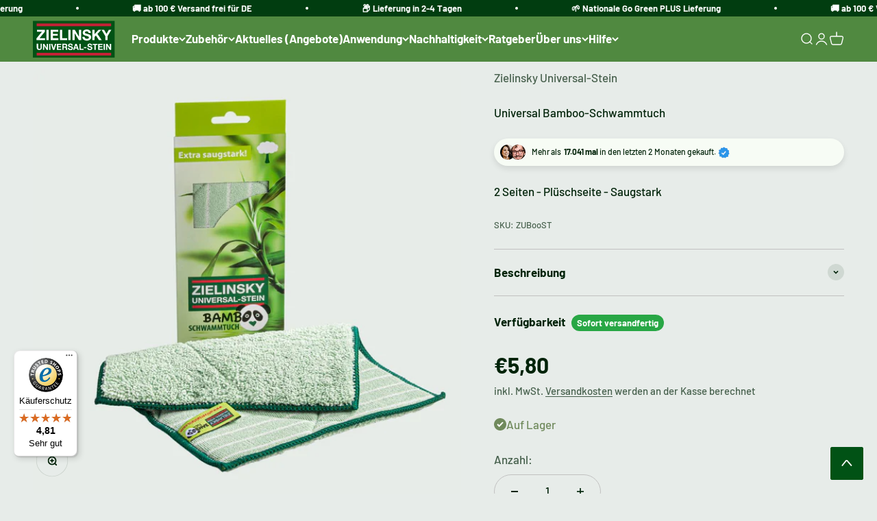

--- FILE ---
content_type: text/html; charset=utf-8
request_url: https://universalstein.com/de-li/products/universal-bamboo-schwammtuch
body_size: 61067
content:
<!doctype html>

<html lang="de" dir="ltr">
  <head>
	<script async crossorigin fetchpriority="high" src="/cdn/shopifycloud/importmap-polyfill/es-modules-shim.2.4.0.js"></script>
<script id="pandectes-rules">   /* PANDECTES-GDPR: DO NOT MODIFY AUTO GENERATED CODE OF THIS SCRIPT */      window.PandectesSettings = {"store":{"id":69735121206,"plan":"premium","theme":"Upgraded-030724-Impact-2024-V-6-0-0","primaryLocale":"de","adminMode":false,"headless":false,"storefrontRootDomain":"","checkoutRootDomain":"","storefrontAccessToken":""},"tsPublished":1721200789,"declaration":{"showPurpose":false,"showProvider":false,"declIntroText":"Wir verwenden Cookies, um die Funktionalität der Website zu optimieren, die Leistung zu analysieren und Ihnen ein personalisiertes Erlebnis zu bieten. Einige Cookies sind für den ordnungsgemäßen Betrieb der Website unerlässlich. Diese Cookies können nicht deaktiviert werden. In diesem Fenster können Sie Ihre Präferenzen für Cookies verwalten.","showDateGenerated":true},"language":{"languageMode":"Single","fallbackLanguage":"de","languageDetection":"browser","languagesSupported":[]},"texts":{"managed":{"headerText":{"de":"Privatsphäre-Einstellungen"},"consentText":{"de":"Wir verwenden Cookies, um deine Erfahrung auf dieser Website zu optimieren und dir Dienstleistungen und Kommunikation anzubieten, die auf deine Interessen zugeschnitten sind. Mit dem Klick auf \"Alles akzeptieren\" stimmst du der Verwendung dieser Cookies zu. Detaillierte Informationen findest du in unserer Datenschutzerklärung."},"dismissButtonText":{"de":"Okay"},"linkText":{"de":"Datenschutzerklärung"},"imprintText":{"de":"Impressum"},"preferencesButtonText":{"de":"Konfigurieren"},"allowButtonText":{"de":"ALLES AKZEPTIEREN"},"denyButtonText":{"de":"Ablehnen"},"leaveSiteButtonText":{"de":"Diese Seite verlassen"},"cookiePolicyText":{"de":"Cookie-Richtlinie"},"preferencesPopupTitleText":{"de":"Einwilligungseinstellungen verwalten"},"preferencesPopupIntroText":{"de":"Wir verwenden Cookies, um die Funktionalität der Website zu optimieren, die Leistung zu analysieren und Ihnen ein personalisiertes Erlebnis zu bieten. Einige Cookies sind für den ordnungsgemäßen Betrieb der Website unerlässlich. Diese Cookies können nicht deaktiviert werden. In diesem Fenster können Sie Ihre Präferenzen für Cookies verwalten."},"preferencesPopupCloseButtonText":{"de":"Schließen"},"preferencesPopupAcceptAllButtonText":{"de":"Alles Akzeptieren"},"preferencesPopupRejectAllButtonText":{"de":"Alles ablehnen"},"preferencesPopupSaveButtonText":{"de":"Auswahl speichern"},"accessSectionTitleText":{"de":"Datenübertragbarkeit"},"accessSectionParagraphText":{"de":"Sie haben das Recht, jederzeit auf Ihre Daten zuzugreifen."},"rectificationSectionTitleText":{"de":"Datenberichtigung"},"rectificationSectionParagraphText":{"de":"Sie haben das Recht, die Aktualisierung Ihrer Daten zu verlangen, wann immer Sie dies für angemessen halten."},"erasureSectionTitleText":{"de":"Recht auf Vergessenwerden"},"erasureSectionParagraphText":{"de":"Sie haben das Recht, die Löschung aller Ihrer Daten zu verlangen. Danach können Sie nicht mehr auf Ihr Konto zugreifen."},"declIntroText":{"de":"Wir verwenden Cookies, um die Funktionalität der Website zu optimieren, die Leistung zu analysieren und Ihnen ein personalisiertes Erlebnis zu bieten. Einige Cookies sind für den ordnungsgemäßen Betrieb der Website unerlässlich. Diese Cookies können nicht deaktiviert werden. In diesem Fenster können Sie Ihre Präferenzen für Cookies verwalten."}},"categories":{"strictlyNecessaryCookiesTitleText":{"de":"Unbedingt erforderlich"},"functionalityCookiesTitleText":{"de":"Funktionale Cookies"},"performanceCookiesTitleText":{"de":"Performance-Cookies"},"targetingCookiesTitleText":{"de":"Targeting-Cookies"},"unclassifiedCookiesTitleText":{"de":"Unklassifizierte Cookies"},"strictlyNecessaryCookiesDescriptionText":{"de":"Diese Cookies sind unerlässlich, damit Sie sich auf der Website bewegen und ihre Funktionen nutzen können, z. B. den Zugriff auf sichere Bereiche der Website. Ohne diese Cookies kann die Website nicht richtig funktionieren."},"functionalityCookiesDescriptionText":{"de":"Diese Cookies ermöglichen es der Website, verbesserte Funktionalität und Personalisierung bereitzustellen. Sie können von uns oder von Drittanbietern gesetzt werden, deren Dienste wir auf unseren Seiten hinzugefügt haben. Wenn Sie diese Cookies nicht zulassen, funktionieren einige oder alle dieser Dienste möglicherweise nicht richtig."},"performanceCookiesDescriptionText":{"de":"Diese Cookies ermöglichen es uns, die Leistung unserer Website zu überwachen und zu verbessern. Sie ermöglichen es uns beispielsweise, Besuche zu zählen, Verkehrsquellen zu identifizieren und zu sehen, welche Teile der Website am beliebtesten sind."},"targetingCookiesDescriptionText":{"de":"Diese Cookies können von unseren Werbepartnern über unsere Website gesetzt werden. Sie können von diesen Unternehmen verwendet werden, um ein Profil Ihrer Interessen zu erstellen und Ihnen relevante Werbung auf anderen Websites anzuzeigen. Sie speichern keine direkten personenbezogenen Daten, sondern basieren auf der eindeutigen Identifizierung Ihres Browsers und Ihres Internetgeräts. Wenn Sie diese Cookies nicht zulassen, erleben Sie weniger zielgerichtete Werbung."},"unclassifiedCookiesDescriptionText":{"de":"Unklassifizierte Cookies sind Cookies, die wir gerade zusammen mit den Anbietern einzelner Cookies klassifizieren."}},"auto":{"declName":{"de":"Name"},"declPath":{"de":"Weg"},"declType":{"de":"Typ"},"declDomain":{"de":"Domain"},"declPurpose":{"de":"Zweck"},"declProvider":{"de":"Anbieter"},"declRetention":{"de":"Speicherdauer"},"declFirstParty":{"de":"Erstanbieter"},"declThirdParty":{"de":"Drittanbieter"},"declSeconds":{"de":"Sekunden"},"declMinutes":{"de":"Minuten"},"declHours":{"de":"Std."},"declDays":{"de":"Tage"},"declMonths":{"de":"Monate"},"declYears":{"de":"Jahre"},"declSession":{"de":"Sitzung"},"cookiesDetailsText":{"de":"Cookie-Details"},"preferencesPopupAlwaysAllowedText":{"de":"Immer erlaubt"},"submitButton":{"de":"einreichen"},"submittingButton":{"de":"Senden..."},"cancelButton":{"de":"Abbrechen"},"guestsSupportInfoText":{"de":"Bitte loggen Sie sich mit Ihrem Kundenkonto ein, um fortzufahren."},"guestsSupportEmailPlaceholder":{"de":"E-Mail-Addresse"},"guestsSupportEmailValidationError":{"de":"Email ist ungültig"},"guestsSupportEmailSuccessTitle":{"de":"Vielen Dank für die Anfrage"},"guestsSupportEmailFailureTitle":{"de":"Ein Problem ist aufgetreten"},"guestsSupportEmailSuccessMessage":{"de":"Wenn Sie als Kunde dieses Shops registriert sind, erhalten Sie in Kürze eine E-Mail mit Anweisungen zum weiteren Vorgehen."},"guestsSupportEmailFailureMessage":{"de":"Ihre Anfrage wurde nicht übermittelt. Bitte versuchen Sie es erneut und wenn das Problem weiterhin besteht, wenden Sie sich an den Shop-Inhaber, um Hilfe zu erhalten."},"confirmationSuccessTitle":{"de":"Ihre Anfrage wurde bestätigt"},"confirmationFailureTitle":{"de":"Ein Problem ist aufgetreten"},"confirmationSuccessMessage":{"de":"Wir werden uns in Kürze zu Ihrem Anliegen bei Ihnen melden."},"confirmationFailureMessage":{"de":"Ihre Anfrage wurde nicht bestätigt. Bitte versuchen Sie es erneut und wenn das Problem weiterhin besteht, wenden Sie sich an den Ladenbesitzer, um Hilfe zu erhalten"},"consentSectionTitleText":{"de":"Ihre Cookie-Einwilligung"},"consentSectionNoConsentText":{"de":"Sie haben der Cookie-Richtlinie dieser Website nicht zugestimmt."},"consentSectionConsentedText":{"de":"Sie haben der Cookie-Richtlinie dieser Website zugestimmt am"},"consentStatus":{"de":"Einwilligungspräferenz"},"consentDate":{"de":"Zustimmungsdatum"},"consentId":{"de":"Einwilligungs-ID"},"consentSectionChangeConsentActionText":{"de":"Einwilligungspräferenz ändern"},"accessSectionGDPRRequestsActionText":{"de":"Anfragen betroffener Personen"},"accessSectionAccountInfoActionText":{"de":"persönliche Daten"},"accessSectionOrdersRecordsActionText":{"de":"Aufträge"},"accessSectionDownloadReportActionText":{"de":"Alle Daten anfordern"},"rectificationCommentPlaceholder":{"de":"Beschreiben Sie, was Sie aktualisieren möchten"},"rectificationCommentValidationError":{"de":"Kommentar ist erforderlich"},"rectificationSectionEditAccountActionText":{"de":"Aktualisierung anfordern"},"erasureSectionRequestDeletionActionText":{"de":"Löschung personenbezogener Daten anfordern"}}},"library":{"previewMode":false,"fadeInTimeout":0,"defaultBlocked":-1,"showLink":true,"showImprintLink":true,"enabled":true,"cookie":{"name":"_pandectes_gdpr","expiryDays":365,"secure":true,"domain":""},"dismissOnScroll":false,"dismissOnWindowClick":false,"dismissOnTimeout":false,"palette":{"popup":{"background":"#FFFFFF","backgroundForCalculations":{"a":1,"b":255,"g":255,"r":255},"text":"#013D10"},"button":{"background":"#1F8D36","backgroundForCalculations":{"a":1,"b":54,"g":141,"r":31},"text":"#FFFFFF","textForCalculation":{"a":1,"b":255,"g":255,"r":255},"border":"transparent"}},"content":{"href":"https://universalstein.myshopify.com/policies/privacy-policy","imprintHref":"https://universalstein.com/policies/legal-notice","close":"&#10005;","target":"_blank","logo":""},"window":"<div role=\"dialog\" aria-live=\"polite\" aria-label=\"cookieconsent\" aria-describedby=\"cookieconsent:desc\" id=\"pandectes-banner\" class=\"cc-window-wrapper cc-top-center-wrapper\"><div class=\"pd-cookie-banner-window cc-window {{classes}}\"><!--googleoff: all-->{{children}}<!--googleon: all--></div></div>","compliance":{"custom":"<div class=\"cc-compliance cc-highlight\">{{preferences}}{{deny}}{{allow}}</div>"},"type":"custom","layouts":{"basic":"{{header}}{{messagelink}}{{compliance}}"},"position":"top-center","theme":"classic","revokable":false,"animateRevokable":false,"revokableReset":false,"revokableLogoUrl":"https://cdn.shopify.com/s/files/1/0697/3512/1206/t/64/assets/pandectes-reopen-logo.png?v=1720197669","revokablePlacement":"bottom-left","revokableMarginHorizontal":15,"revokableMarginVertical":15,"static":false,"autoAttach":true,"hasTransition":true,"blacklistPage":[""]},"geolocation":{"brOnly":false,"caOnly":false,"chOnly":false,"euOnly":false,"jpOnly":false,"thOnly":false,"zaOnly":false,"canadaOnly":false,"globalVisibility":true},"dsr":{"guestsSupport":false,"accessSectionDownloadReportAuto":false},"banner":{"resetTs":1709742953,"extraCss":"        .cc-banner-logo {max-width: 41em!important;}    @media(min-width: 768px) {.cc-window.cc-floating{max-width: 41em!important;width: 41em!important;}}    .cc-message, .pd-cookie-banner-window .cc-header, .cc-logo {text-align: center}    .cc-window-wrapper{z-index: 2147483647;}    .cc-window{z-index: 2147483647;font-family: inherit;}    .pd-cookie-banner-window .cc-header{font-family: inherit;}    .pd-cp-ui{font-family: inherit; background-color: #FFFFFF;color:#013D10;}    button.pd-cp-btn, a.pd-cp-btn{background-color:#1F8D36;color:#FFFFFF!important;}    input + .pd-cp-preferences-slider{background-color: rgba(1, 61, 16, 0.3)}    .pd-cp-scrolling-section::-webkit-scrollbar{background-color: rgba(1, 61, 16, 0.3)}    input:checked + .pd-cp-preferences-slider{background-color: rgba(1, 61, 16, 1)}    .pd-cp-scrolling-section::-webkit-scrollbar-thumb {background-color: rgba(1, 61, 16, 1)}    .pd-cp-ui-close{color:#013D10;}    .pd-cp-preferences-slider:before{background-color: #FFFFFF}    .pd-cp-title:before {border-color: #013D10!important}    .pd-cp-preferences-slider{background-color:#013D10}    .pd-cp-toggle{color:#013D10!important}    @media(max-width:699px) {.pd-cp-ui-close-top svg {fill: #013D10}}    .pd-cp-toggle:hover,.pd-cp-toggle:visited,.pd-cp-toggle:active{color:#013D10!important}    .pd-cookie-banner-window {box-shadow: 0 0 18px rgb(0 0 0 / 20%);}  @media only screen and (max-width: 600px) {.cc-window.cc-floating .cc-compliance {flex-direction: column-reverse;}.cc-btn+.cc-btn {margin-left: 0em;width: 90%;margin-bottom: 5px;}.cc-settings {width: 90%}}.cc-deny,.cc-settings{background-color:#eeeeee!important;color:#013D10!important;border: 0;}.cc-deny:hover,.cc-settings:hover{background-color:#fafafa!important;color:#013D10!important;border: 0;}","customJavascript":null,"showPoweredBy":false,"revokableTrigger":false,"hybridStrict":true,"cookiesBlockedByDefault":"7","isActive":true,"implicitSavePreferences":true,"cookieIcon":true,"blockBots":false,"showCookiesDetails":true,"hasTransition":true,"blockingPage":false,"showOnlyLandingPage":false,"leaveSiteUrl":"https://www.google.com","linkRespectStoreLang":false},"cookies":{"0":[{"name":"keep_alive","type":"http","domain":"universalstein.com","path":"/","provider":"Shopify","firstParty":true,"retention":"30 minute(s)","expires":30,"unit":"declMinutes","purpose":{"de":"Wird im Zusammenhang mit der Käuferlokalisierung verwendet."}},{"name":"secure_customer_sig","type":"http","domain":"universalstein.com","path":"/","provider":"Shopify","firstParty":true,"retention":"1 year(s)","expires":1,"unit":"declYears","purpose":{"de":"Wird im Zusammenhang mit dem Kundenlogin verwendet."}},{"name":"cart_currency","type":"http","domain":"universalstein.com","path":"/","provider":"Shopify","firstParty":true,"retention":"2 ","expires":2,"unit":"declSession","purpose":{"de":"Das Cookie ist für die sichere Checkout- und Zahlungsfunktion auf der Website erforderlich. Diese Funktion wird von shopify.com bereitgestellt."}},{"name":"shopify_pay_redirect","type":"http","domain":"universalstein.com","path":"/","provider":"Shopify","firstParty":true,"retention":"1 hour(s)","expires":1,"unit":"declHours","purpose":{"de":"Das Cookie ist für die sichere Checkout- und Zahlungsfunktion auf der Website erforderlich. Diese Funktion wird von shopify.com bereitgestellt."}},{"name":"_tracking_consent","type":"http","domain":".universalstein.com","path":"/","provider":"Shopify","firstParty":true,"retention":"1 year(s)","expires":1,"unit":"declYears","purpose":{"de":"Tracking-Einstellungen."}},{"name":"_cmp_a","type":"http","domain":".universalstein.com","path":"/","provider":"Shopify","firstParty":true,"retention":"1 day(s)","expires":1,"unit":"declDays","purpose":{"de":"Wird zum Verwalten der Datenschutzeinstellungen des Kunden verwendet."}},{"name":"_secure_session_id","type":"http","domain":"universalstein.com","path":"/","provider":"Shopify","firstParty":true,"retention":"1 month(s)","expires":1,"unit":"declMonths","purpose":{"de":"Wird in Verbindung mit der Navigation durch eine Storefront verwendet."}},{"name":"localization","type":"http","domain":"universalstein.com","path":"/","provider":"Shopify","firstParty":true,"retention":"1 year(s)","expires":1,"unit":"declYears","purpose":{"de":"Lokalisierung von Shopify-Shops"}},{"name":"_pandectes_gdpr","type":"http","domain":".universalstein.com","path":"/","provider":"Pandectes","firstParty":true,"retention":"1 year(s)","expires":1,"unit":"declYears","purpose":{"de":"Wird für die Funktionalität des Cookies-Zustimmungsbanners verwendet."}}],"1":[{"name":"wpm-domain-test","type":"http","domain":"universalstein.com","path":"/","provider":"Shopify","firstParty":true,"retention":"Session","expires":1,"unit":"declSeconds","purpose":{"de":"Wird verwendet, um die Speicherung von Parametern zu Produkten, die dem Warenkorb hinzugefügt wurden, oder zur Zahlungswährung zu testen"}},{"name":"locale_bar_accepted","type":"http","domain":"universalstein.com","path":"/","provider":"GrizzlyAppsSRL","firstParty":true,"retention":"Session","expires":1,"unit":"declSeconds","purpose":{"de":"Dieses Cookie wird von der App (BEST Currency Converter) bereitgestellt und dient dazu, die vom Kunden gewählte Währung zu sichern."}},{"name":"wpm-domain-test","type":"http","domain":"com","path":"/","provider":"Shopify","firstParty":false,"retention":"Session","expires":1,"unit":"declSeconds","purpose":{"de":"Wird verwendet, um die Speicherung von Parametern zu Produkten, die dem Warenkorb hinzugefügt wurden, oder zur Zahlungswährung zu testen"}}],"2":[{"name":"_orig_referrer","type":"http","domain":".universalstein.com","path":"/","provider":"Shopify","firstParty":true,"retention":"2 ","expires":2,"unit":"declSession","purpose":{"de":"Verfolgt Zielseiten."}},{"name":"_landing_page","type":"http","domain":".universalstein.com","path":"/","provider":"Shopify","firstParty":true,"retention":"2 ","expires":2,"unit":"declSession","purpose":{"de":"Verfolgt Zielseiten."}},{"name":"_shopify_y","type":"http","domain":".universalstein.com","path":"/","provider":"Shopify","firstParty":true,"retention":"1 year(s)","expires":1,"unit":"declYears","purpose":{"de":"Shopify-Analysen."}},{"name":"_shopify_sa_p","type":"http","domain":".universalstein.com","path":"/","provider":"Shopify","firstParty":true,"retention":"30 minute(s)","expires":30,"unit":"declMinutes","purpose":{"de":"Shopify-Analysen in Bezug auf Marketing und Empfehlungen."}},{"name":"_ga","type":"http","domain":".universalstein.com","path":"/","provider":"Google","firstParty":true,"retention":"1 year(s)","expires":1,"unit":"declYears","purpose":{"de":"Cookie wird von Google Analytics mit unbekannter Funktionalität gesetzt"}},{"name":"_shopify_s","type":"http","domain":".universalstein.com","path":"/","provider":"Shopify","firstParty":true,"retention":"30 minute(s)","expires":30,"unit":"declMinutes","purpose":{"de":"Shopify-Analysen."}},{"name":"_shopify_sa_t","type":"http","domain":".universalstein.com","path":"/","provider":"Shopify","firstParty":true,"retention":"30 minute(s)","expires":30,"unit":"declMinutes","purpose":{"de":"Shopify-Analysen in Bezug auf Marketing und Empfehlungen."}},{"name":"_shopify_s","type":"http","domain":"com","path":"/","provider":"Shopify","firstParty":false,"retention":"Session","expires":1,"unit":"declSeconds","purpose":{"de":"Shopify-Analysen."}},{"name":"_boomr_clss","type":"html_local","domain":"https://universalstein.com","path":"/","provider":"Shopify","firstParty":true,"retention":"Persistent","expires":1,"unit":"declYears","purpose":{"de":"Wird zur Überwachung und Optimierung der Leistung von Shopify-Shops verwendet."}},{"name":"_ga_PCJ8TQ4T18","type":"http","domain":".universalstein.com","path":"/","provider":"Google","firstParty":true,"retention":"1 year(s)","expires":1,"unit":"declYears","purpose":{"de":""}},{"name":"_ga_CS8H7FM3P5","type":"http","domain":".universalstein.com","path":"/","provider":"Google","firstParty":true,"retention":"1 year(s)","expires":1,"unit":"declYears","purpose":{"de":""}}],"4":[{"name":"_ttp","type":"http","domain":".tiktok.com","path":"/","provider":"TikTok","firstParty":false,"retention":"1 year(s)","expires":1,"unit":"declYears","purpose":{"de":"Um die Leistung Ihrer Werbekampagnen zu messen und zu verbessern und das Benutzererlebnis (einschließlich Anzeigen) auf TikTok zu personalisieren."}},{"name":"_ttp","type":"http","domain":".universalstein.com","path":"/","provider":"TikTok","firstParty":true,"retention":"1 year(s)","expires":1,"unit":"declYears","purpose":{"de":"Um die Leistung Ihrer Werbekampagnen zu messen und zu verbessern und das Benutzererlebnis (einschließlich Anzeigen) auf TikTok zu personalisieren."}},{"name":"test_cookie","type":"http","domain":".doubleclick.net","path":"/","provider":"Google","firstParty":false,"retention":"15 minute(s)","expires":15,"unit":"declMinutes","purpose":{"de":"Um die Aktionen der Besucher zu messen, nachdem sie sich durch eine Anzeige geklickt haben. Verfällt nach jedem Besuch."}},{"name":"IDE","type":"http","domain":".doubleclick.net","path":"/","provider":"Google","firstParty":false,"retention":"1 year(s)","expires":1,"unit":"declYears","purpose":{"de":"Um die Aktionen der Besucher zu messen, nachdem sie sich durch eine Anzeige geklickt haben. Verfällt nach 1 Jahr."}},{"name":"_fbp","type":"http","domain":".universalstein.com","path":"/","provider":"Facebook","firstParty":true,"retention":"3 month(s)","expires":3,"unit":"declMonths","purpose":{"de":"Cookie wird von Facebook platziert, um Besuche auf Websites zu verfolgen."}},{"name":"_gcl_au","type":"http","domain":".universalstein.com","path":"/","provider":"Google","firstParty":true,"retention":"3 month(s)","expires":3,"unit":"declMonths","purpose":{"de":"Cookie wird von Google Tag Manager platziert, um Conversions zu verfolgen."}},{"name":"_tt_enable_cookie","type":"http","domain":".universalstein.com","path":"/","provider":"TikTok","firstParty":true,"retention":"1 year(s)","expires":1,"unit":"declYears","purpose":{"de":"Wird zur Identifizierung eines Besuchers verwendet."}},{"name":"tt_pixel_session_index","type":"html_session","domain":"https://universalstein.com","path":"/","provider":"TikTok","firstParty":true,"retention":"Session","expires":1,"unit":"declYears","purpose":{"de":"Wird vom sozialen Netzwerkdienst TikTok zur Verfolgung der Nutzung eingebetteter Dienste verwendet."}},{"name":"tt_appInfo","type":"html_session","domain":"https://universalstein.com","path":"/","provider":"TikTok","firstParty":true,"retention":"Session","expires":1,"unit":"declYears","purpose":{"de":"Wird vom sozialen Netzwerkdienst TikTok zur Verfolgung der Nutzung eingebetteter Dienste verwendet."}},{"name":"lastExternalReferrer","type":"html_local","domain":"https://universalstein.com","path":"/","provider":"Facebook","firstParty":true,"retention":"Persistent","expires":1,"unit":"declYears","purpose":{"de":"Erkennt, wie der Benutzer auf die Website gelangt ist, indem er seine letzte URL-Adresse registriert."}},{"name":"lastExternalReferrerTime","type":"html_local","domain":"https://universalstein.com","path":"/","provider":"Facebook","firstParty":true,"retention":"Persistent","expires":1,"unit":"declYears","purpose":{"de":"Enthält den Zeitstempel der letzten Aktualisierung des lastExternalReferrer-Cookies."}},{"name":"tt_sessionId","type":"html_session","domain":"https://universalstein.com","path":"/","provider":"TikTok","firstParty":true,"retention":"Session","expires":1,"unit":"declYears","purpose":{"de":"Wird vom sozialen Netzwerkdienst TikTok zur Verfolgung der Nutzung eingebetteter Dienste verwendet."}}],"8":[{"name":"bc_tagManagerTasks","type":"html_local","domain":"https://universalstein.com","path":"/","provider":"Unknown","firstParty":true,"retention":"Persistent","expires":1,"unit":"declYears","purpose":{"de":""}},{"name":"bc_tagManagerData","type":"html_local","domain":"https://universalstein.com","path":"/","provider":"Unknown","firstParty":true,"retention":"Persistent","expires":1,"unit":"declYears","purpose":{"de":""}},{"name":"customCookies","type":"html_local","domain":"https://universalstein.com","path":"/","provider":"Unknown","firstParty":true,"retention":"Persistent","expires":1,"unit":"declYears","purpose":{"de":""}},{"name":"pushup_popup_defer","type":"html_local","domain":"https://universalstein.com","path":"/","provider":"Unknown","firstParty":true,"retention":"Persistent","expires":1,"unit":"declYears","purpose":{"de":""}},{"name":"BC_GDPR_2ce3a13160348f524c8cc9","type":"html_local","domain":"https://universalstein.com","path":"/","provider":"Unknown","firstParty":true,"retention":"Persistent","expires":1,"unit":"declYears","purpose":{"de":""}},{"name":"BC_GDPR_CustomScriptForShop","type":"html_local","domain":"https://universalstein.com","path":"/","provider":"Unknown","firstParty":true,"retention":"Persistent","expires":1,"unit":"declYears","purpose":{"de":""}},{"name":"GDPR_legal_cookie","type":"html_local","domain":"https://universalstein.com","path":"/","provider":"Unknown","firstParty":true,"retention":"Persistent","expires":1,"unit":"declYears","purpose":{"de":""}},{"name":"local-storage-test","type":"html_local","domain":"https://universalstein.com","path":"/","provider":"Unknown","firstParty":true,"retention":"Persistent","expires":1,"unit":"declYears","purpose":{"de":""}},{"name":"theme:popup-appeared","type":"html_local","domain":"https://universalstein.com","path":"/","provider":"Unknown","firstParty":true,"retention":"Persistent","expires":1,"unit":"declYears","purpose":{"de":""}},{"name":"pushup_histories","type":"html_local","domain":"https://universalstein.com","path":"/","provider":"Unknown","firstParty":true,"retention":"Persistent","expires":1,"unit":"declYears","purpose":{"de":""}},{"name":"_GDPR_VAL","type":"html_local","domain":"https://universalstein.com","path":"/","provider":"Unknown","firstParty":true,"retention":"Persistent","expires":1,"unit":"declYears","purpose":{"de":""}},{"name":"pushup_theme_extensions","type":"html_session","domain":"https://universalstein.com","path":"/","provider":"Unknown","firstParty":true,"retention":"Session","expires":1,"unit":"declYears","purpose":{"de":""}},{"name":"pushup_engine_config","type":"html_session","domain":"https://universalstein.com","path":"/","provider":"Unknown","firstParty":true,"retention":"Session","expires":1,"unit":"declYears","purpose":{"de":""}},{"name":"theme:recently-viewed-products","type":"html_local","domain":"https://universalstein.com","path":"/","provider":"Unknown","firstParty":true,"retention":"Persistent","expires":1,"unit":"declYears","purpose":{"de":""}},{"name":"rc::c","type":"html_session","domain":"https://www.recaptcha.net","path":"/","provider":"Unknown","firstParty":false,"retention":"Session","expires":1,"unit":"declYears","purpose":{"de":""}},{"name":"rc::a","type":"html_local","domain":"https://www.recaptcha.net","path":"/","provider":"Unknown","firstParty":false,"retention":"Persistent","expires":1,"unit":"declYears","purpose":{"de":""}}]},"blocker":{"isActive":false,"googleConsentMode":{"id":"","analyticsId":"","adwordsId":"","isActive":true,"adStorageCategory":4,"analyticsStorageCategory":2,"personalizationStorageCategory":1,"functionalityStorageCategory":1,"customEvent":false,"securityStorageCategory":0,"redactData":true,"urlPassthrough":false,"dataLayerProperty":"dataLayer","waitForUpdate":2000,"useNativeChannel":true},"facebookPixel":{"id":"","isActive":false,"ldu":false},"rakuten":{"isActive":false,"cmp":false,"ccpa":false},"klaviyoIsActive":false,"gpcIsActive":false,"defaultBlocked":7,"patterns":{"whiteList":[],"blackList":{"1":[],"2":[],"4":[],"8":[]},"iframesWhiteList":[],"iframesBlackList":{"1":[],"2":[],"4":[],"8":[]},"beaconsWhiteList":[],"beaconsBlackList":{"1":[],"2":[],"4":[],"8":[]}}}}      !function(){"use strict";window.PandectesRules=window.PandectesRules||{},window.PandectesRules.manualBlacklist={1:[],2:[],4:[]},window.PandectesRules.blacklistedIFrames={1:[],2:[],4:[]},window.PandectesRules.blacklistedCss={1:[],2:[],4:[]},window.PandectesRules.blacklistedBeacons={1:[],2:[],4:[]};var e="javascript/blocked";function t(e){return new RegExp(e.replace(/[/\\.+?$()]/g,"\\$&").replace("*","(.*)"))}var n=function(e){var t=arguments.length>1&&void 0!==arguments[1]?arguments[1]:"log";new URLSearchParams(window.location.search).get("log")&&console[t]("PandectesRules: ".concat(e))};function a(e){var t=document.createElement("script");t.async=!0,t.src=e,document.head.appendChild(t)}function r(e,t){var n=Object.keys(e);if(Object.getOwnPropertySymbols){var a=Object.getOwnPropertySymbols(e);t&&(a=a.filter((function(t){return Object.getOwnPropertyDescriptor(e,t).enumerable}))),n.push.apply(n,a)}return n}function o(e){for(var t=1;t<arguments.length;t++){var n=null!=arguments[t]?arguments[t]:{};t%2?r(Object(n),!0).forEach((function(t){c(e,t,n[t])})):Object.getOwnPropertyDescriptors?Object.defineProperties(e,Object.getOwnPropertyDescriptors(n)):r(Object(n)).forEach((function(t){Object.defineProperty(e,t,Object.getOwnPropertyDescriptor(n,t))}))}return e}function i(e){var t=function(e,t){if("object"!=typeof e||!e)return e;var n=e[Symbol.toPrimitive];if(void 0!==n){var a=n.call(e,t||"default");if("object"!=typeof a)return a;throw new TypeError("@@toPrimitive must return a primitive value.")}return("string"===t?String:Number)(e)}(e,"string");return"symbol"==typeof t?t:t+""}function c(e,t,n){return(t=i(t))in e?Object.defineProperty(e,t,{value:n,enumerable:!0,configurable:!0,writable:!0}):e[t]=n,e}function s(e,t){return function(e){if(Array.isArray(e))return e}(e)||function(e,t){var n=null==e?null:"undefined"!=typeof Symbol&&e[Symbol.iterator]||e["@@iterator"];if(null!=n){var a,r,o,i,c=[],s=!0,l=!1;try{if(o=(n=n.call(e)).next,0===t){if(Object(n)!==n)return;s=!1}else for(;!(s=(a=o.call(n)).done)&&(c.push(a.value),c.length!==t);s=!0);}catch(e){l=!0,r=e}finally{try{if(!s&&null!=n.return&&(i=n.return(),Object(i)!==i))return}finally{if(l)throw r}}return c}}(e,t)||d(e,t)||function(){throw new TypeError("Invalid attempt to destructure non-iterable instance.\nIn order to be iterable, non-array objects must have a [Symbol.iterator]() method.")}()}function l(e){return function(e){if(Array.isArray(e))return u(e)}(e)||function(e){if("undefined"!=typeof Symbol&&null!=e[Symbol.iterator]||null!=e["@@iterator"])return Array.from(e)}(e)||d(e)||function(){throw new TypeError("Invalid attempt to spread non-iterable instance.\nIn order to be iterable, non-array objects must have a [Symbol.iterator]() method.")}()}function d(e,t){if(e){if("string"==typeof e)return u(e,t);var n=Object.prototype.toString.call(e).slice(8,-1);return"Object"===n&&e.constructor&&(n=e.constructor.name),"Map"===n||"Set"===n?Array.from(e):"Arguments"===n||/^(?:Ui|I)nt(?:8|16|32)(?:Clamped)?Array$/.test(n)?u(e,t):void 0}}function u(e,t){(null==t||t>e.length)&&(t=e.length);for(var n=0,a=new Array(t);n<t;n++)a[n]=e[n];return a}var f=window.PandectesRulesSettings||window.PandectesSettings,g=!(void 0===window.dataLayer||!Array.isArray(window.dataLayer)||!window.dataLayer.some((function(e){return"pandectes_full_scan"===e.event}))),p=function(){var e,t=arguments.length>0&&void 0!==arguments[0]?arguments[0]:"_pandectes_gdpr",n=("; "+document.cookie).split("; "+t+"=");if(n.length<2)e={};else{var a=n.pop().split(";");e=window.atob(a.shift())}var r=function(e){try{return JSON.parse(e)}catch(e){return!1}}(e);return!1!==r?r:e}(),y=f.banner.isActive,h=f.blocker,v=h.defaultBlocked,w=h.patterns,m=p&&null!==p.preferences&&void 0!==p.preferences?p.preferences:null,b=g?0:y?null===m?v:m:0,k={1:!(1&b),2:!(2&b),4:!(4&b)},_=w.blackList,S=w.whiteList,L=w.iframesBlackList,C=w.iframesWhiteList,A=w.beaconsBlackList,P=w.beaconsWhiteList,O={blackList:[],whiteList:[],iframesBlackList:{1:[],2:[],4:[],8:[]},iframesWhiteList:[],beaconsBlackList:{1:[],2:[],4:[],8:[]},beaconsWhiteList:[]};[1,2,4].map((function(e){var n;k[e]||((n=O.blackList).push.apply(n,l(_[e].length?_[e].map(t):[])),O.iframesBlackList[e]=L[e].length?L[e].map(t):[],O.beaconsBlackList[e]=A[e].length?A[e].map(t):[])})),O.whiteList=S.length?S.map(t):[],O.iframesWhiteList=C.length?C.map(t):[],O.beaconsWhiteList=P.length?P.map(t):[];var E={scripts:[],iframes:{1:[],2:[],4:[]},beacons:{1:[],2:[],4:[]},css:{1:[],2:[],4:[]}},B=function(t,n){return t&&(!n||n!==e)&&(!O.blackList||O.blackList.some((function(e){return e.test(t)})))&&(!O.whiteList||O.whiteList.every((function(e){return!e.test(t)})))},I=function(e,t){var n=O.iframesBlackList[t],a=O.iframesWhiteList;return e&&(!n||n.some((function(t){return t.test(e)})))&&(!a||a.every((function(t){return!t.test(e)})))},j=function(e,t){var n=O.beaconsBlackList[t],a=O.beaconsWhiteList;return e&&(!n||n.some((function(t){return t.test(e)})))&&(!a||a.every((function(t){return!t.test(e)})))},R=new MutationObserver((function(e){for(var t=0;t<e.length;t++)for(var n=e[t].addedNodes,a=0;a<n.length;a++){var r=n[a],o=r.dataset&&r.dataset.cookiecategory;if(1===r.nodeType&&"LINK"===r.tagName){var i=r.dataset&&r.dataset.href;if(i&&o)switch(o){case"functionality":case"C0001":E.css[1].push(i);break;case"performance":case"C0002":E.css[2].push(i);break;case"targeting":case"C0003":E.css[4].push(i)}}}})),T=new MutationObserver((function(t){for(var a=0;a<t.length;a++)for(var r=t[a].addedNodes,o=function(){var t=r[i],a=t.src||t.dataset&&t.dataset.src,o=t.dataset&&t.dataset.cookiecategory;if(1===t.nodeType&&"IFRAME"===t.tagName){if(a){var c=!1;I(a,1)||"functionality"===o||"C0001"===o?(c=!0,E.iframes[1].push(a)):I(a,2)||"performance"===o||"C0002"===o?(c=!0,E.iframes[2].push(a)):(I(a,4)||"targeting"===o||"C0003"===o)&&(c=!0,E.iframes[4].push(a)),c&&(t.removeAttribute("src"),t.setAttribute("data-src",a))}}else if(1===t.nodeType&&"IMG"===t.tagName){if(a){var s=!1;j(a,1)?(s=!0,E.beacons[1].push(a)):j(a,2)?(s=!0,E.beacons[2].push(a)):j(a,4)&&(s=!0,E.beacons[4].push(a)),s&&(t.removeAttribute("src"),t.setAttribute("data-src",a))}}else if(1===t.nodeType&&"SCRIPT"===t.tagName){var l=t.type,d=!1;if(B(a,l)?(n("rule blocked: ".concat(a)),d=!0):a&&o?n("manually blocked @ ".concat(o,": ").concat(a)):o&&n("manually blocked @ ".concat(o,": inline code")),d){E.scripts.push([t,l]),t.type=e;t.addEventListener("beforescriptexecute",(function n(a){t.getAttribute("type")===e&&a.preventDefault(),t.removeEventListener("beforescriptexecute",n)})),t.parentElement&&t.parentElement.removeChild(t)}}},i=0;i<r.length;i++)o()})),D=document.createElement,N={src:Object.getOwnPropertyDescriptor(HTMLScriptElement.prototype,"src"),type:Object.getOwnPropertyDescriptor(HTMLScriptElement.prototype,"type")};window.PandectesRules.unblockCss=function(e){var t=E.css[e]||[];t.length&&n("Unblocking CSS for ".concat(e)),t.forEach((function(e){var t=document.querySelector('link[data-href^="'.concat(e,'"]'));t.removeAttribute("data-href"),t.href=e})),E.css[e]=[]},window.PandectesRules.unblockIFrames=function(e){var t=E.iframes[e]||[];t.length&&n("Unblocking IFrames for ".concat(e)),O.iframesBlackList[e]=[],t.forEach((function(e){var t=document.querySelector('iframe[data-src^="'.concat(e,'"]'));t.removeAttribute("data-src"),t.src=e})),E.iframes[e]=[]},window.PandectesRules.unblockBeacons=function(e){var t=E.beacons[e]||[];t.length&&n("Unblocking Beacons for ".concat(e)),O.beaconsBlackList[e]=[],t.forEach((function(e){var t=document.querySelector('img[data-src^="'.concat(e,'"]'));t.removeAttribute("data-src"),t.src=e})),E.beacons[e]=[]},window.PandectesRules.unblockInlineScripts=function(e){var t=1===e?"functionality":2===e?"performance":"targeting",a=document.querySelectorAll('script[type="javascript/blocked"][data-cookiecategory="'.concat(t,'"]'));n("unblockInlineScripts: ".concat(a.length," in ").concat(t)),a.forEach((function(e){var t=document.createElement("script");t.type="text/javascript",e.hasAttribute("src")?t.src=e.getAttribute("src"):t.textContent=e.textContent,document.head.appendChild(t),e.parentNode.removeChild(e)}))},window.PandectesRules.unblockInlineCss=function(e){var t=1===e?"functionality":2===e?"performance":"targeting",a=document.querySelectorAll('link[data-cookiecategory="'.concat(t,'"]'));n("unblockInlineCss: ".concat(a.length," in ").concat(t)),a.forEach((function(e){e.href=e.getAttribute("data-href")}))},window.PandectesRules.unblock=function(e){e.length<1?(O.blackList=[],O.whiteList=[],O.iframesBlackList=[],O.iframesWhiteList=[]):(O.blackList&&(O.blackList=O.blackList.filter((function(t){return e.every((function(e){return"string"==typeof e?!t.test(e):e instanceof RegExp?t.toString()!==e.toString():void 0}))}))),O.whiteList&&(O.whiteList=[].concat(l(O.whiteList),l(e.map((function(e){if("string"==typeof e){var n=".*"+t(e)+".*";if(O.whiteList.every((function(e){return e.toString()!==n.toString()})))return new RegExp(n)}else if(e instanceof RegExp&&O.whiteList.every((function(t){return t.toString()!==e.toString()})))return e;return null})).filter(Boolean)))));var a=0;l(E.scripts).forEach((function(e,t){var n=s(e,2),r=n[0],o=n[1];if(function(e){var t=e.getAttribute("src");return O.blackList&&O.blackList.every((function(e){return!e.test(t)}))||O.whiteList&&O.whiteList.some((function(e){return e.test(t)}))}(r)){for(var i=document.createElement("script"),c=0;c<r.attributes.length;c++){var l=r.attributes[c];"src"!==l.name&&"type"!==l.name&&i.setAttribute(l.name,r.attributes[c].value)}i.setAttribute("src",r.src),i.setAttribute("type",o||"application/javascript"),document.head.appendChild(i),E.scripts.splice(t-a,1),a++}})),0==O.blackList.length&&0===O.iframesBlackList[1].length&&0===O.iframesBlackList[2].length&&0===O.iframesBlackList[4].length&&0===O.beaconsBlackList[1].length&&0===O.beaconsBlackList[2].length&&0===O.beaconsBlackList[4].length&&(n("Disconnecting observers"),T.disconnect(),R.disconnect())};var x=f.store,M=x.adminMode,U=x.headless,z=x.storefrontRootDomain,F=x.checkoutRootDomain,W=x.storefrontAccessToken,H=f.banner.isActive,q=f.blocker.defaultBlocked;H&&function(e){if(window.Shopify&&window.Shopify.customerPrivacy)e();else{var t=null;window.Shopify&&window.Shopify.loadFeatures&&window.Shopify.trackingConsent?e():t=setInterval((function(){window.Shopify&&window.Shopify.loadFeatures&&(clearInterval(t),window.Shopify.loadFeatures([{name:"consent-tracking-api",version:"0.1"}],(function(t){t?n("Shopify.customerPrivacy API - failed to load"):(n("shouldShowBanner() -> ".concat(window.Shopify.trackingConsent.shouldShowBanner()," | saleOfDataRegion() -> ").concat(window.Shopify.trackingConsent.saleOfDataRegion())),e())})))}),10)}}((function(){!function(){var e=window.Shopify.trackingConsent;if(!1!==e.shouldShowBanner()||null!==m||7!==q)try{var t=M&&!(window.Shopify&&window.Shopify.AdminBarInjector),a={preferences:!(1&b)||g||t,analytics:!(2&b)||g||t,marketing:!(4&b)||g||t};U&&(a.headlessStorefront=!0,a.storefrontRootDomain=null!=z&&z.length?z:window.location.hostname,a.checkoutRootDomain=null!=F&&F.length?F:"checkout.".concat(window.location.hostname),a.storefrontAccessToken=null!=W&&W.length?W:""),e.firstPartyMarketingAllowed()===a.marketing&&e.analyticsProcessingAllowed()===a.analytics&&e.preferencesProcessingAllowed()===a.preferences||e.setTrackingConsent(a,(function(e){e&&e.error?n("Shopify.customerPrivacy API - failed to setTrackingConsent"):n("setTrackingConsent(".concat(JSON.stringify(a),")"))}))}catch(e){n("Shopify.customerPrivacy API - exception")}}(),function(){if(U){var e=window.Shopify.trackingConsent,t=e.currentVisitorConsent();if(navigator.globalPrivacyControl&&""===t.sale_of_data){var a={sale_of_data:!1,headlessStorefront:!0};a.storefrontRootDomain=null!=z&&z.length?z:window.location.hostname,a.checkoutRootDomain=null!=F&&F.length?F:"checkout.".concat(window.location.hostname),a.storefrontAccessToken=null!=W&&W.length?W:"",e.setTrackingConsent(a,(function(e){e&&e.error?n("Shopify.customerPrivacy API - failed to setTrackingConsent({".concat(JSON.stringify(a),")")):n("setTrackingConsent(".concat(JSON.stringify(a),")"))}))}}}()}));var G=["AT","BE","BG","HR","CY","CZ","DK","EE","FI","FR","DE","GR","HU","IE","IT","LV","LT","LU","MT","NL","PL","PT","RO","SK","SI","ES","SE","GB","LI","NO","IS"],J=f.banner,V=J.isActive,K=J.hybridStrict,$=f.geolocation,Y=$.caOnly,Z=void 0!==Y&&Y,Q=$.euOnly,X=void 0!==Q&&Q,ee=$.brOnly,te=void 0!==ee&&ee,ne=$.jpOnly,ae=void 0!==ne&&ne,re=$.thOnly,oe=void 0!==re&&re,ie=$.chOnly,ce=void 0!==ie&&ie,se=$.zaOnly,le=void 0!==se&&se,de=$.canadaOnly,ue=void 0!==de&&de,fe=$.globalVisibility,ge=void 0===fe||fe,pe=f.blocker,ye=pe.defaultBlocked,he=void 0===ye?7:ye,ve=pe.googleConsentMode,we=ve.isActive,me=ve.customEvent,be=ve.id,ke=void 0===be?"":be,_e=ve.analyticsId,Se=void 0===_e?"":_e,Le=ve.adwordsId,Ce=void 0===Le?"":Le,Ae=ve.redactData,Pe=ve.urlPassthrough,Oe=ve.adStorageCategory,Ee=ve.analyticsStorageCategory,Be=ve.functionalityStorageCategory,Ie=ve.personalizationStorageCategory,je=ve.securityStorageCategory,Re=ve.dataLayerProperty,Te=void 0===Re?"dataLayer":Re,De=ve.waitForUpdate,Ne=void 0===De?0:De,xe=ve.useNativeChannel,Me=void 0!==xe&&xe;function Ue(){window[Te].push(arguments)}window[Te]=window[Te]||[];var ze,Fe,We={hasInitialized:!1,useNativeChannel:!1,ads_data_redaction:!1,url_passthrough:!1,data_layer_property:"dataLayer",storage:{ad_storage:"granted",ad_user_data:"granted",ad_personalization:"granted",analytics_storage:"granted",functionality_storage:"granted",personalization_storage:"granted",security_storage:"granted"}};if(V&&we){var He=he&Oe?"denied":"granted",qe=he&Ee?"denied":"granted",Ge=he&Be?"denied":"granted",Je=he&Ie?"denied":"granted",Ve=he&je?"denied":"granted";We.hasInitialized=!0,We.useNativeChannel=Me,We.url_passthrough=Pe,We.ads_data_redaction="denied"===He&&Ae,We.storage.ad_storage=He,We.storage.ad_user_data=He,We.storage.ad_personalization=He,We.storage.analytics_storage=qe,We.storage.functionality_storage=Ge,We.storage.personalization_storage=Je,We.storage.security_storage=Ve,We.data_layer_property=Te||"dataLayer",We.ads_data_redaction&&Ue("set","ads_data_redaction",We.ads_data_redaction),We.url_passthrough&&Ue("set","url_passthrough",We.url_passthrough),function(){!1===Me?console.log("Pandectes: Google Consent Mode (av2)"):console.log("Pandectes: Google Consent Mode (av2nc)");var e=b!==he?{wait_for_update:Ne||500}:Ne?{wait_for_update:Ne}:{};ge&&!K?Ue("consent","default",o(o({},We.storage),e)):(Ue("consent","default",o(o(o({},We.storage),e),{},{region:[].concat(l(X||K?G:[]),l(Z&&!K?["US-CA","US-VA","US-CT","US-UT","US-CO"]:[]),l(te&&!K?["BR"]:[]),l(ae&&!K?["JP"]:[]),l(ue&&!K?["CA"]:[]),l(oe&&!K?["TH"]:[]),l(ce&&!K?["CH"]:[]),l(le&&!K?["ZA"]:[]))})),Ue("consent","default",{ad_storage:"granted",ad_user_data:"granted",ad_personalization:"granted",analytics_storage:"granted",functionality_storage:"granted",personalization_storage:"granted",security_storage:"granted"}));if(null!==m){var t=b&Oe?"denied":"granted",n=b&Ee?"denied":"granted",r=b&Be?"denied":"granted",i=b&Ie?"denied":"granted",c=b&je?"denied":"granted";We.storage.ad_storage=t,We.storage.ad_user_data=t,We.storage.ad_personalization=t,We.storage.analytics_storage=n,We.storage.functionality_storage=r,We.storage.personalization_storage=i,We.storage.security_storage=c,Ue("consent","update",We.storage)}(ke.length||Se.length||Ce.length)&&(window[We.data_layer_property].push({"pandectes.start":(new Date).getTime(),event:"pandectes-rules.min.js"}),(Se.length||Ce.length)&&Ue("js",new Date));var s="https://www.googletagmanager.com";if(ke.length){var d=ke.split(",");window[We.data_layer_property].push({"gtm.start":(new Date).getTime(),event:"gtm.js"});for(var u=0;u<d.length;u++){var f="dataLayer"!==We.data_layer_property?"&l=".concat(We.data_layer_property):"";a("".concat(s,"/gtm.js?id=").concat(d[u].trim()).concat(f))}}if(Se.length)for(var g=Se.split(","),p=0;p<g.length;p++){var y=g[p].trim();y.length&&(a("".concat(s,"/gtag/js?id=").concat(y)),Ue("config",y,{send_page_view:!1}))}if(Ce.length)for(var h=Ce.split(","),v=0;v<h.length;v++){var w=h[v].trim();w.length&&(a("".concat(s,"/gtag/js?id=").concat(w)),Ue("config",w,{allow_enhanced_conversions:!0}))}}()}V&&me&&(Fe=7===(ze=b)?"deny":0===ze?"allow":"mixed",window[Te].push({event:"Pandectes_Consent_Update",pandectes_status:Fe,pandectes_categories:{C0000:"allow",C0001:k[1]?"allow":"deny",C0002:k[2]?"allow":"deny",C0003:k[4]?"allow":"deny"}}));var Ke=f.blocker,$e=Ke.klaviyoIsActive,Ye=Ke.googleConsentMode.adStorageCategory;$e&&window.addEventListener("PandectesEvent_OnConsent",(function(e){var t=e.detail.preferences;if(null!=t){var n=t&Ye?"denied":"granted";void 0!==window.klaviyo&&window.klaviyo.isIdentified()&&window.klaviyo.push(["identify",{ad_personalization:n,ad_user_data:n}])}})),f.banner.revokableTrigger&&window.addEventListener("PandectesEvent_OnInitialize",(function(){document.querySelectorAll('[href*="#reopenBanner"]').forEach((function(e){e.onclick=function(e){e.preventDefault(),window.Pandectes.fn.revokeConsent()}}))})),window.PandectesRules.gcm=We;var Ze=f.banner.isActive,Qe=f.blocker.isActive;n("Prefs: ".concat(b," | Banner: ").concat(Ze?"on":"off"," | Blocker: ").concat(Qe?"on":"off"));var Xe=null===m&&/\/checkouts\//.test(window.location.pathname);0!==b&&!1===g&&Qe&&!Xe&&(n("Blocker will execute"),document.createElement=function(){for(var t=arguments.length,n=new Array(t),a=0;a<t;a++)n[a]=arguments[a];if("script"!==n[0].toLowerCase())return D.bind?D.bind(document).apply(void 0,n):D;var r=D.bind(document).apply(void 0,n);try{Object.defineProperties(r,{src:o(o({},N.src),{},{set:function(t){B(t,r.type)&&N.type.set.call(this,e),N.src.set.call(this,t)}}),type:o(o({},N.type),{},{get:function(){var t=N.type.get.call(this);return t===e||B(this.src,t)?null:t},set:function(t){var n=B(r.src,r.type)?e:t;N.type.set.call(this,n)}})}),r.setAttribute=function(t,n){if("type"===t){var a=B(r.src,r.type)?e:n;N.type.set.call(r,a)}else"src"===t?(B(n,r.type)&&N.type.set.call(r,e),N.src.set.call(r,n)):HTMLScriptElement.prototype.setAttribute.call(r,t,n)}}catch(e){console.warn("Yett: unable to prevent script execution for script src ",r.src,".\n",'A likely cause would be because you are using a third-party browser extension that monkey patches the "document.createElement" function.')}return r},T.observe(document.documentElement,{childList:!0,subtree:!0}),R.observe(document.documentElement,{childList:!0,subtree:!0}))}();
</script>






<meta charset="utf-8">
    <meta name="viewport" content="width=device-width, initial-scale=1.0, height=device-height, minimum-scale=1.0, maximum-scale=1.0">
    <meta name="theme-color" content="#508940">

    <title>Universal Bamboo-Schwammtuch</title><meta name="description" content="bambus tuch"><link rel="canonical" href="https://universalstein.com/de-li/products/universal-bamboo-schwammtuch"><link rel="shortcut icon" href="//universalstein.com/cdn/shop/files/favicon-zielinsky.png?v=1673536844&width=96">
      <link rel="apple-touch-icon" href="//universalstein.com/cdn/shop/files/favicon-zielinsky.png?v=1673536844&width=180"><link rel="preconnect" href="https://cdn.shopify.com">
    <link rel="preconnect" href="https://fonts.shopifycdn.com" crossorigin>
    <link rel="dns-prefetch" href="https://productreviews.shopifycdn.com"><link rel="preload" href="//universalstein.com/cdn/fonts/barlow/barlow_n7.691d1d11f150e857dcbc1c10ef03d825bc378d81.woff2" as="font" type="font/woff2" crossorigin><link rel="preload" href="//universalstein.com/cdn/fonts/barlow/barlow_n5.a193a1990790eba0cc5cca569d23799830e90f07.woff2" as="font" type="font/woff2" crossorigin><meta property="og:type" content="product">
  <meta property="og:title" content="Universal Bamboo-Schwammtuch">
  <meta property="product:price:amount" content="5,80">
  <meta property="product:price:currency" content="EUR"><meta property="og:image" content="http://universalstein.com/cdn/shop/files/2501-1.jpg?v=1684917655&width=2048">
  <meta property="og:image:secure_url" content="https://universalstein.com/cdn/shop/files/2501-1.jpg?v=1684917655&width=2048">
  <meta property="og:image:width" content="1024">
  <meta property="og:image:height" content="1024"><meta property="og:description" content="bambus tuch"><meta property="og:url" content="https://universalstein.com/de-li/products/universal-bamboo-schwammtuch">
<meta property="og:site_name" content="Zielinsky Universal-Stein"><meta name="twitter:card" content="summary"><meta name="twitter:title" content="Universal Bamboo-Schwammtuch">
  <meta name="twitter:description" content="Gemeinsam mit unserem Partner haben wir das geniale Zielinsky Universal -Schwammtuch entwickelt.Wir freuen uns, mit Bambus ein Naturprodukt gefunden zu haben, dass, wie der Universal-Stein, biologisch abbaubar ist. Die Bamboo Schwammtücher begeistern durch eine hohe Wasseraufnahme, dank der genialen 2 Seiten.Die Plüschseite haben wir entwickelt, um den Schaum (inkl. den Schmutz) der beim Reinigen mit dem Universal-Stein entsteht einfach und streifenfrei zu entfernen, diese Seite nimmt den Schaum noch besser auf und es bleiben fast keinerlei (weißen) Rückstände mehr. Die feine Seite nimmt, falls nötig, die restliche Feuchtigkeit auf. Die Schwammvlieseinlage ermöglicht zudem eine hohe Wasseraufnahme, ein perfektes &quot;festhalten&quot; des Wassers, was dafür sorgt das nichts mehr tropft oder die Arme runter läuft. Durch die Verarbeitung des Bambusrohstoffes, sind die Zielinsky Universal Bamboo Schwamm-Tücher antibakteriell und hygienisch.  Das Zielinsky Universal Bamboo Schwammtuch ist auf ALLEN Oberflächen anwendbar, ideal für glatte und"><meta name="twitter:image" content="https://universalstein.com/cdn/shop/files/2501-1.jpg?crop=center&height=1200&v=1684917655&width=1200">
  <meta name="twitter:image:alt" content=""><script type="application/ld+json">{"@context":"http:\/\/schema.org\/","@id":"\/de-li\/products\/universal-bamboo-schwammtuch#product","@type":"Product","brand":{"@type":"Brand","name":"Zielinsky Universal-Stein"},"category":"Reinigungstücher","description":"Gemeinsam mit unserem Partner haben wir das geniale Zielinsky Universal -Schwammtuch entwickelt.Wir freuen uns, mit Bambus ein Naturprodukt gefunden zu haben, dass, wie der Universal-Stein, biologisch abbaubar ist.\nDie Bamboo Schwammtücher begeistern durch eine hohe Wasseraufnahme, dank der genialen 2 Seiten.Die Plüschseite haben wir entwickelt, um den Schaum (inkl. den Schmutz) der beim Reinigen mit dem Universal-Stein entsteht einfach und streifenfrei zu entfernen, diese Seite nimmt den Schaum noch besser auf und es bleiben fast keinerlei (weißen) Rückstände mehr.\nDie feine Seite nimmt, falls nötig, die restliche Feuchtigkeit auf.\nDie Schwammvlieseinlage ermöglicht zudem eine hohe Wasseraufnahme, ein perfektes \"festhalten\" des Wassers, was dafür sorgt das nichts mehr tropft oder die Arme runter läuft.\nDurch die Verarbeitung des Bambusrohstoffes, sind die Zielinsky Universal Bamboo Schwamm-Tücher antibakteriell und hygienisch. \nDas Zielinsky Universal Bamboo Schwammtuch ist auf ALLEN Oberflächen anwendbar, ideal für glatte und leicht strukturierte Oberflächen.Antibakterielle Sauberkeit im gesamten Haushalt, wie z.B. Küche, Bad und Kinderzimmer aber auch in Gastronomie und Gewerbe.\nNachdem Sie ihre Oberflächen, wie gewohnt, mit dem Universal-Stein gereinigt und von Schmutz, Fett \u0026amp; Kalk befreit haben, nehmen Sie zum Nachwischen das Zielinsky Universal Bamboo-Tuch um den „Schaum“ schnell und mühelos zu entfernen, idealerweise nutzen Sie anschließend die Zielinsky Universal Bamboo-Tücher zum nachpolieren.\nDas Zielinsky Universal Bamboo Schwammtuch ergänzt die perfekte Reinigung mit dem Universal-Stein.\nTipps für Zaubersaubere Ergebnisse:Auf Spiegel, Scheiben, hochglänzende Oberflächen und Autolacken nicht kreisförmig reiben.Zielinsky Universal Bamboo Schwammtuch nebelfeucht anwenden, um beste Ergebnisse zu erzielen.\n ","gtin":"4260019610195","image":"https:\/\/universalstein.com\/cdn\/shop\/files\/2501-1.jpg?v=1684917655\u0026width=1920","name":"Universal Bamboo-Schwammtuch","offers":{"@id":"\/de-li\/products\/universal-bamboo-schwammtuch?variant=44304148398390#offer","@type":"Offer","availability":"http:\/\/schema.org\/InStock","price":"5.80","priceCurrency":"EUR","url":"https:\/\/universalstein.com\/de-li\/products\/universal-bamboo-schwammtuch?variant=44304148398390"},"sku":"ZUBooST","url":"https:\/\/universalstein.com\/de-li\/products\/universal-bamboo-schwammtuch"}</script><script type="application/ld+json">
  {
    "@context": "https://schema.org",
    "@type": "BreadcrumbList",
    "itemListElement": [{
        "@type": "ListItem",
        "position": 1,
        "name": "Home",
        "item": "https://universalstein.com"
      },{
            "@type": "ListItem",
            "position": 2,
            "name": "Universal Bamboo-Schwammtuch",
            "item": "https://universalstein.com/de-li/products/universal-bamboo-schwammtuch"
          }]
  }
</script><style>/* Typography (heading) */
  @font-face {
  font-family: Barlow;
  font-weight: 700;
  font-style: normal;
  font-display: fallback;
  src: url("//universalstein.com/cdn/fonts/barlow/barlow_n7.691d1d11f150e857dcbc1c10ef03d825bc378d81.woff2") format("woff2"),
       url("//universalstein.com/cdn/fonts/barlow/barlow_n7.4fdbb1cb7da0e2c2f88492243ffa2b4f91924840.woff") format("woff");
}

@font-face {
  font-family: Barlow;
  font-weight: 700;
  font-style: italic;
  font-display: fallback;
  src: url("//universalstein.com/cdn/fonts/barlow/barlow_i7.50e19d6cc2ba5146fa437a5a7443c76d5d730103.woff2") format("woff2"),
       url("//universalstein.com/cdn/fonts/barlow/barlow_i7.47e9f98f1b094d912e6fd631cc3fe93d9f40964f.woff") format("woff");
}

/* Typography (body) */
  @font-face {
  font-family: Barlow;
  font-weight: 500;
  font-style: normal;
  font-display: fallback;
  src: url("//universalstein.com/cdn/fonts/barlow/barlow_n5.a193a1990790eba0cc5cca569d23799830e90f07.woff2") format("woff2"),
       url("//universalstein.com/cdn/fonts/barlow/barlow_n5.ae31c82169b1dc0715609b8cc6a610b917808358.woff") format("woff");
}

@font-face {
  font-family: Barlow;
  font-weight: 500;
  font-style: italic;
  font-display: fallback;
  src: url("//universalstein.com/cdn/fonts/barlow/barlow_i5.714d58286997b65cd479af615cfa9bb0a117a573.woff2") format("woff2"),
       url("//universalstein.com/cdn/fonts/barlow/barlow_i5.0120f77e6447d3b5df4bbec8ad8c2d029d87fb21.woff") format("woff");
}

@font-face {
  font-family: Barlow;
  font-weight: 700;
  font-style: normal;
  font-display: fallback;
  src: url("//universalstein.com/cdn/fonts/barlow/barlow_n7.691d1d11f150e857dcbc1c10ef03d825bc378d81.woff2") format("woff2"),
       url("//universalstein.com/cdn/fonts/barlow/barlow_n7.4fdbb1cb7da0e2c2f88492243ffa2b4f91924840.woff") format("woff");
}

@font-face {
  font-family: Barlow;
  font-weight: 700;
  font-style: italic;
  font-display: fallback;
  src: url("//universalstein.com/cdn/fonts/barlow/barlow_i7.50e19d6cc2ba5146fa437a5a7443c76d5d730103.woff2") format("woff2"),
       url("//universalstein.com/cdn/fonts/barlow/barlow_i7.47e9f98f1b094d912e6fd631cc3fe93d9f40964f.woff") format("woff");
}

:root {
    /**
     * ---------------------------------------------------------------------
     * SPACING VARIABLES
     *
     * We are using a spacing inspired from frameworks like Tailwind CSS.
     * ---------------------------------------------------------------------
     */
    --spacing-0-5: 0.125rem; /* 2px */
    --spacing-1: 0.25rem; /* 4px */
    --spacing-1-5: 0.375rem; /* 6px */
    --spacing-2: 0.5rem; /* 8px */
    --spacing-2-5: 0.625rem; /* 10px */
    --spacing-3: 0.75rem; /* 12px */
    --spacing-3-5: 0.875rem; /* 14px */
    --spacing-4: 1rem; /* 16px */
    --spacing-4-5: 1.125rem; /* 18px */
    --spacing-5: 1.25rem; /* 20px */
    --spacing-5-5: 1.375rem; /* 22px */
    --spacing-6: 1.5rem; /* 24px */
    --spacing-6-5: 1.625rem; /* 26px */
    --spacing-7: 1.75rem; /* 28px */
    --spacing-7-5: 1.875rem; /* 30px */
    --spacing-8: 2rem; /* 32px */
    --spacing-8-5: 2.125rem; /* 34px */
    --spacing-9: 2.25rem; /* 36px */
    --spacing-9-5: 2.375rem; /* 38px */
    --spacing-10: 2.5rem; /* 40px */
    --spacing-11: 2.75rem; /* 44px */
    --spacing-12: 3rem; /* 48px */
    --spacing-14: 3.5rem; /* 56px */
    --spacing-16: 4rem; /* 64px */
    --spacing-18: 4.5rem; /* 72px */
    --spacing-20: 5rem; /* 80px */
    --spacing-24: 6rem; /* 96px */
    --spacing-28: 7rem; /* 112px */
    --spacing-32: 8rem; /* 128px */
    --spacing-36: 9rem; /* 144px */
    --spacing-40: 10rem; /* 160px */
    --spacing-44: 11rem; /* 176px */
    --spacing-48: 12rem; /* 192px */
    --spacing-52: 13rem; /* 208px */
    --spacing-56: 14rem; /* 224px */
    --spacing-60: 15rem; /* 240px */
    --spacing-64: 16rem; /* 256px */
    --spacing-72: 18rem; /* 288px */
    --spacing-80: 20rem; /* 320px */
    --spacing-96: 24rem; /* 384px */

    /* Container */
    --container-max-width: 1440px;
    --container-narrow-max-width: 1190px;
    --container-gutter: var(--spacing-5);
    --section-outer-spacing-block: var(--spacing-8);
    --section-inner-max-spacing-block: var(--spacing-8);
    --section-inner-spacing-inline: var(--container-gutter);
    --section-stack-spacing-block: var(--spacing-8);

    /* Grid gutter */
    --grid-gutter: var(--spacing-5);

    /* Product list settings */
    --product-list-row-gap: var(--spacing-8);
    --product-list-column-gap: var(--grid-gutter);

    /* Form settings */
    --input-gap: var(--spacing-2);
    --input-height: 2.625rem;
    --input-padding-inline: var(--spacing-4);

    /* Other sizes */
    --sticky-area-height: calc(var(--sticky-announcement-bar-enabled, 0) * var(--announcement-bar-height, 0px) + var(--sticky-header-enabled, 0) * var(--header-height, 0px));

    /* RTL support */
    --transform-logical-flip: 1;
    --transform-origin-start: left;
    --transform-origin-end: right;

    /**
     * ---------------------------------------------------------------------
     * TYPOGRAPHY
     * ---------------------------------------------------------------------
     */

    /* Font properties */
    --heading-font-family: Barlow, sans-serif;
    --heading-font-weight: 700;
    --heading-font-style: normal;
    --heading-text-transform: normal;
    --heading-letter-spacing: -0.02em;
    --text-font-family: Barlow, sans-serif;
    --text-font-weight: 500;
    --text-font-style: normal;
    --text-letter-spacing: 0.0em;

    /* Font sizes */
    --text-h0: 3rem;
    --text-h1: 2.5rem;
    --text-h2: 2rem;
    --text-h3: 1.5rem;
    --text-h4: 1.375rem;
    --text-h5: 1.125rem;
    --text-h6: 1rem;
    --text-xs: 0.75rem;
    --text-sm: 0.8125rem;
    --text-base: 0.9375rem;
    --text-lg: 1.1875rem;

    /**
     * ---------------------------------------------------------------------
     * COLORS
     * ---------------------------------------------------------------------
     */

    /* Color settings */--accent: 1 82 21;
    --text-primary: 0 35 9;
    --background-primary: 231 236 233;
    --dialog-background: 255 255 255;
    --border-color: var(--text-color, var(--text-primary)) / 0.12;

    /* Button colors */
    --button-background-primary: 1 82 21;
    --button-text-primary: 255 255 255;
    --button-background-secondary: 240 196 23;
    --button-text-secondary: 255 255 255;

    /* Status colors */
    --success-background: 238 241 235;
    --success-text: 112 138 92;
    --warning-background: 252 240 227;
    --warning-text: 227 126 22;
    --error-background: 245 229 229;
    --error-text: 170 40 38;

    /* Product colors */
    --on-sale-text: 227 79 79;
    --on-sale-badge-background: 227 79 79;
    --on-sale-badge-text: 255 255 255;
    --sold-out-badge-background: 190 189 185;
    --sold-out-badge-text: 0 0 0;
    --primary-badge-background: 128 60 238;
    --primary-badge-text: 255 255 255;
    --star-color: 255 183 74;
    --product-card-background: 255 255 255;
    --product-card-text: 1 82 21;

    /* Header colors */
    --header-background: 80 137 64;
    --header-text: 255 255 255;

    /* Footer colors */
    --footer-background: 37 51 44;
    --footer-text: 255 255 255;

    /* Rounded variables (used for border radius) */
    --rounded-xs: 0.25rem;
    --rounded-sm: 0.375rem;
    --rounded: 0.75rem;
    --rounded-lg: 1.5rem;
    --rounded-full: 9999px;

    --rounded-button: 3.75rem;
    --rounded-input: 0.5rem;

    /* Box shadow */
    --shadow-sm: 0 2px 8px rgb(var(--text-primary) / 0.1);
    --shadow: 0 5px 15px rgb(var(--text-primary) / 0.1);
    --shadow-md: 0 5px 30px rgb(var(--text-primary) / 0.1);
    --shadow-block: 0px 18px 50px rgb(var(--text-primary) / 0.1);

    /**
     * ---------------------------------------------------------------------
     * OTHER
     * ---------------------------------------------------------------------
     */

    --cursor-close-svg-url: url(//universalstein.com/cdn/shop/t/64/assets/cursor-close.svg?v=147174565022153725511720014849);
    --cursor-zoom-in-svg-url: url(//universalstein.com/cdn/shop/t/64/assets/cursor-zoom-in.svg?v=154953035094101115921720014849);
    --cursor-zoom-out-svg-url: url(//universalstein.com/cdn/shop/t/64/assets/cursor-zoom-out.svg?v=16155520337305705181720014849);
    --checkmark-svg-url: url(//universalstein.com/cdn/shop/t/64/assets/checkmark.svg?v=77552481021870063511720014849);
  }

  [dir="rtl"]:root {
    /* RTL support */
    --transform-logical-flip: -1;
    --transform-origin-start: right;
    --transform-origin-end: left;
  }

  @media screen and (min-width: 700px) {
    :root {
      /* Typography (font size) */
      --text-h0: 4rem;
      --text-h1: 3rem;
      --text-h2: 2.5rem;
      --text-h3: 2rem;
      --text-h4: 1.625rem;
      --text-h5: 1.25rem;
      --text-h6: 1.125rem;

      --text-xs: 0.8125rem;
      --text-sm: 0.9375rem;
      --text-base: 1.0625rem;
      --text-lg: 1.3125rem;

      /* Spacing */
      --container-gutter: 2rem;
      --section-outer-spacing-block: var(--spacing-12);
      --section-inner-max-spacing-block: var(--spacing-10);
      --section-inner-spacing-inline: var(--spacing-12);
      --section-stack-spacing-block: var(--spacing-10);

      /* Grid gutter */
      --grid-gutter: var(--spacing-6);

      /* Product list settings */
      --product-list-row-gap: var(--spacing-12);

      /* Form settings */
      --input-gap: 1rem;
      --input-height: 3.125rem;
      --input-padding-inline: var(--spacing-5);
    }
  }

  @media screen and (min-width: 1000px) {
    :root {
      /* Spacing settings */
      --container-gutter: var(--spacing-12);
      --section-outer-spacing-block: var(--spacing-14);
      --section-inner-max-spacing-block: var(--spacing-12);
      --section-inner-spacing-inline: var(--spacing-16);
      --section-stack-spacing-block: var(--spacing-10);
    }
  }

  @media screen and (min-width: 1150px) {
    :root {
      /* Spacing settings */
      --container-gutter: var(--spacing-12);
      --section-outer-spacing-block: var(--spacing-14);
      --section-inner-max-spacing-block: var(--spacing-12);
      --section-inner-spacing-inline: var(--spacing-16);
      --section-stack-spacing-block: var(--spacing-12);
    }
  }

  @media screen and (min-width: 1400px) {
    :root {
      /* Typography (font size) */
      --text-h0: 5rem;
      --text-h1: 3.75rem;
      --text-h2: 3rem;
      --text-h3: 2.25rem;
      --text-h4: 2rem;
      --text-h5: 1.5rem;
      --text-h6: 1.25rem;

      --section-outer-spacing-block: var(--spacing-16);
      --section-inner-max-spacing-block: var(--spacing-14);
      --section-inner-spacing-inline: var(--spacing-18);
    }
  }

  @media screen and (min-width: 1600px) {
    :root {
      --section-outer-spacing-block: var(--spacing-16);
      --section-inner-max-spacing-block: var(--spacing-16);
      --section-inner-spacing-inline: var(--spacing-20);
    }
  }

  /**
   * ---------------------------------------------------------------------
   * LIQUID DEPENDANT CSS
   *
   * Our main CSS is Liquid free, but some very specific features depend on
   * theme settings, so we have them here
   * ---------------------------------------------------------------------
   */@media screen and (pointer: fine) {
        /* The !important are for the Shopify Payment button to ensure we override the default from Shopify styles */
        .button:not([disabled]):not(.button--outline):hover, .btn:not([disabled]):hover, .shopify-payment-button__button--unbranded:not([disabled]):hover {
          background-color: transparent !important;
          color: rgb(var(--button-outline-color) / var(--button-background-opacity, 1)) !important;
          box-shadow: inset 0 0 0 2px currentColor !important;
        }

        .button--outline:not([disabled]):hover {
          background: rgb(var(--button-background));
          color: rgb(var(--button-text-color));
          box-shadow: inset 0 0 0 2px rgb(var(--button-background));
        }
      }</style><script>
  // This allows to expose several variables to the global scope, to be used in scripts
  window.themeVariables = {
    settings: {
      showPageTransition: true,
      reduceDrawerAnimation: true,
      reduceMenuAnimation: true,
      headingApparition: "split_fade",
      pageType: "product",
      moneyFormat: "€{{amount_with_comma_separator}}",
      moneyWithCurrencyFormat: "€{{amount_with_comma_separator}} EUR",
      currencyCodeEnabled: false,
      cartType: "drawer",
      showDiscount: true,
      discountMode: "saving",
      pageBackground: "#e7ece9",
      textColor: "#002309"
    },

    strings: {
      accessibilityClose: "Schließen",
      accessibilityNext: "Vor",
      accessibilityPrevious: "Zurück",
      closeGallery: "Galerie schließen",
      zoomGallery: "Bild vergrößern",
      errorGallery: "Bild kann nicht geladen werden",
      searchNoResults: "Keine Treffer",
      addOrderNote: "Bestellhinweis hinzufügen",
      editOrderNote: "Bestellhinweis bearbeiten",
      shippingEstimatorNoResults: "Tut uns leid, aber wir verschicken leider nicht an deine Adresse.",
      shippingEstimatorOneResult: "Für deine Adresse gibt es einen Versandtarif:",
      shippingEstimatorMultipleResults: "Für deine Adresse gibt es mehrere Versandtarife:",
      shippingEstimatorError: "Beim Berechnen der Versandkosten ist ein Fehler aufgetreten:"
    },

    breakpoints: {
      'sm': 'screen and (min-width: 700px)',
      'md': 'screen and (min-width: 1000px)',
      'lg': 'screen and (min-width: 1150px)',
      'xl': 'screen and (min-width: 1400px)',

      'sm-max': 'screen and (max-width: 699px)',
      'md-max': 'screen and (max-width: 999px)',
      'lg-max': 'screen and (max-width: 1149px)',
      'xl-max': 'screen and (max-width: 1399px)'
    }
  };window.addEventListener('DOMContentLoaded', () => {
      const isReloaded = (window.performance.navigation && window.performance.navigation.type === 1) || window.performance.getEntriesByType('navigation').map((nav) => nav.type).includes('reload');

      if ('animate' in document.documentElement && window.matchMedia('(prefers-reduced-motion: no-preference)').matches && document.referrer.includes(location.host) && !isReloaded) {
        document.body.animate({opacity: [0, 1]}, {duration: 115, fill: 'forwards'});
      }
    });

    window.addEventListener('pageshow', (event) => {
      document.body.classList.remove('page-transition');

      if (event.persisted) {
        document.body.animate({opacity: [0, 1]}, {duration: 0, fill: 'forwards'});
      }
    });// For detecting native share
  document.documentElement.classList.add(`native-share--${navigator.share ? 'enabled' : 'disabled'}`);// We save the product ID in local storage to be eventually used for recently viewed section
    try {
      const recentlyViewedProducts = new Set(JSON.parse(localStorage.getItem('theme:recently-viewed-products') || '[]'));

      recentlyViewedProducts.delete(8084649181494); // Delete first to re-move the product
      recentlyViewedProducts.add(8084649181494);

      localStorage.setItem('theme:recently-viewed-products', JSON.stringify(Array.from(recentlyViewedProducts.values()).reverse()));
    } catch (e) {
      // Safari in private mode does not allow setting item, we silently fail
    }</script><script>
      if (!(HTMLScriptElement.supports && HTMLScriptElement.supports('importmap'))) {
        const importMapPolyfill = document.createElement('script');
        importMapPolyfill.async = true;
        importMapPolyfill.src = "//universalstein.com/cdn/shop/t/64/assets/es-module-shims.min.js?v=140375185335194536761720014822";

        document.head.appendChild(importMapPolyfill);
      }
    </script>

    <script type="importmap">{
        "imports": {
          "vendor": "//universalstein.com/cdn/shop/t/64/assets/vendor.min.js?v=162910149792179071561720014822",
          "theme": "//universalstein.com/cdn/shop/t/64/assets/theme.js?v=134881459599489337401720014822",
          "photoswipe": "//universalstein.com/cdn/shop/t/64/assets/photoswipe.min.js?v=13374349288281597431720014822"
        }
      }
    </script>

    <script type="module" src="//universalstein.com/cdn/shop/t/64/assets/vendor.min.js?v=162910149792179071561720014822"></script>
    <script type="module" src="//universalstein.com/cdn/shop/t/64/assets/theme.js?v=134881459599489337401720014822"></script>

    <script>window.performance && window.performance.mark && window.performance.mark('shopify.content_for_header.start');</script><meta name="google-site-verification" content="BzRKNm-mOwj0hEoNhjhul6P1ogvDaNcZACDl8dn38IY">
<meta name="facebook-domain-verification" content="kfb6sleqssk5nrounb20g7j2xva43u">
<meta id="shopify-digital-wallet" name="shopify-digital-wallet" content="/69735121206/digital_wallets/dialog">
<meta name="shopify-checkout-api-token" content="ad93b9e20498e93f0094f8d748c44135">
<meta id="in-context-paypal-metadata" data-shop-id="69735121206" data-venmo-supported="false" data-environment="production" data-locale="de_DE" data-paypal-v4="true" data-currency="EUR">
<link rel="alternate" hreflang="x-default" href="https://universalstein.com/products/universal-bamboo-schwammtuch">
<link rel="alternate" hreflang="de-AT" href="https://universalstein.com/de-at/products/universal-bamboo-schwammtuch">
<link rel="alternate" hreflang="de-LU" href="https://universalstein.com/de-lu/products/universal-bamboo-schwammtuch">
<link rel="alternate" hreflang="de-BE" href="https://universalstein.com/de-be/products/universal-bamboo-schwammtuch">
<link rel="alternate" hreflang="de-FR" href="https://universalstein.com/de-fr/products/universal-bamboo-schwammtuch">
<link rel="alternate" hreflang="de-NL" href="https://universalstein.com/de-nl/products/universal-bamboo-schwammtuch">
<link rel="alternate" hreflang="de-DK" href="https://universalstein.com/de-dk/products/universal-bamboo-schwammtuch">
<link rel="alternate" hreflang="de-PL" href="https://universalstein.com/de-pl/products/universal-bamboo-schwammtuch">
<link rel="alternate" hreflang="de-IT" href="https://universalstein.com/de-it/products/universal-bamboo-schwammtuch">
<link rel="alternate" hreflang="de-LI" href="https://universalstein.com/de-li/products/universal-bamboo-schwammtuch">
<link rel="alternate" hreflang="de-DE" href="https://universalstein.com/products/universal-bamboo-schwammtuch">
<link rel="alternate" type="application/json+oembed" href="https://universalstein.com/de-li/products/universal-bamboo-schwammtuch.oembed">
<script async="async" src="/checkouts/internal/preloads.js?locale=de-LI"></script>
<link rel="preconnect" href="https://shop.app" crossorigin="anonymous">
<script async="async" src="https://shop.app/checkouts/internal/preloads.js?locale=de-LI&shop_id=69735121206" crossorigin="anonymous"></script>
<script id="apple-pay-shop-capabilities" type="application/json">{"shopId":69735121206,"countryCode":"DE","currencyCode":"EUR","merchantCapabilities":["supports3DS"],"merchantId":"gid:\/\/shopify\/Shop\/69735121206","merchantName":"Zielinsky Universal-Stein","requiredBillingContactFields":["postalAddress","email"],"requiredShippingContactFields":["postalAddress","email"],"shippingType":"shipping","supportedNetworks":["visa","maestro","masterCard","amex"],"total":{"type":"pending","label":"Zielinsky Universal-Stein","amount":"1.00"},"shopifyPaymentsEnabled":true,"supportsSubscriptions":true}</script>
<script id="shopify-features" type="application/json">{"accessToken":"ad93b9e20498e93f0094f8d748c44135","betas":["rich-media-storefront-analytics"],"domain":"universalstein.com","predictiveSearch":true,"shopId":69735121206,"locale":"de"}</script>
<script>var Shopify = Shopify || {};
Shopify.shop = "universalstein.myshopify.com";
Shopify.locale = "de";
Shopify.currency = {"active":"EUR","rate":"1.0"};
Shopify.country = "LI";
Shopify.theme = {"name":"LIVE 170724 Impact 2024 V-6-0-0","id":169874456907,"schema_name":"Impact","schema_version":"6.0.0","theme_store_id":1190,"role":"main"};
Shopify.theme.handle = "null";
Shopify.theme.style = {"id":null,"handle":null};
Shopify.cdnHost = "universalstein.com/cdn";
Shopify.routes = Shopify.routes || {};
Shopify.routes.root = "/de-li/";</script>
<script type="module">!function(o){(o.Shopify=o.Shopify||{}).modules=!0}(window);</script>
<script>!function(o){function n(){var o=[];function n(){o.push(Array.prototype.slice.apply(arguments))}return n.q=o,n}var t=o.Shopify=o.Shopify||{};t.loadFeatures=n(),t.autoloadFeatures=n()}(window);</script>
<script>
  window.ShopifyPay = window.ShopifyPay || {};
  window.ShopifyPay.apiHost = "shop.app\/pay";
  window.ShopifyPay.redirectState = null;
</script>
<script id="shop-js-analytics" type="application/json">{"pageType":"product"}</script>
<script defer="defer" async type="module" src="//universalstein.com/cdn/shopifycloud/shop-js/modules/v2/client.init-shop-cart-sync_D96QZrIF.de.esm.js"></script>
<script defer="defer" async type="module" src="//universalstein.com/cdn/shopifycloud/shop-js/modules/v2/chunk.common_SV6uigsF.esm.js"></script>
<script type="module">
  await import("//universalstein.com/cdn/shopifycloud/shop-js/modules/v2/client.init-shop-cart-sync_D96QZrIF.de.esm.js");
await import("//universalstein.com/cdn/shopifycloud/shop-js/modules/v2/chunk.common_SV6uigsF.esm.js");

  window.Shopify.SignInWithShop?.initShopCartSync?.({"fedCMEnabled":true,"windoidEnabled":true});

</script>
<script>
  window.Shopify = window.Shopify || {};
  if (!window.Shopify.featureAssets) window.Shopify.featureAssets = {};
  window.Shopify.featureAssets['shop-js'] = {"shop-cart-sync":["modules/v2/client.shop-cart-sync_D9v5EJ5H.de.esm.js","modules/v2/chunk.common_SV6uigsF.esm.js"],"init-fed-cm":["modules/v2/client.init-fed-cm_DlbV7VrN.de.esm.js","modules/v2/chunk.common_SV6uigsF.esm.js"],"shop-button":["modules/v2/client.shop-button_7yN-YEo8.de.esm.js","modules/v2/chunk.common_SV6uigsF.esm.js"],"shop-cash-offers":["modules/v2/client.shop-cash-offers_CZ39C1VE.de.esm.js","modules/v2/chunk.common_SV6uigsF.esm.js","modules/v2/chunk.modal_CqlMJe-n.esm.js"],"init-windoid":["modules/v2/client.init-windoid_CPAVU_59.de.esm.js","modules/v2/chunk.common_SV6uigsF.esm.js"],"init-shop-email-lookup-coordinator":["modules/v2/client.init-shop-email-lookup-coordinator_BE78sutm.de.esm.js","modules/v2/chunk.common_SV6uigsF.esm.js"],"shop-toast-manager":["modules/v2/client.shop-toast-manager_Dc8Kqo2D.de.esm.js","modules/v2/chunk.common_SV6uigsF.esm.js"],"shop-login-button":["modules/v2/client.shop-login-button_CdH6DD4B.de.esm.js","modules/v2/chunk.common_SV6uigsF.esm.js","modules/v2/chunk.modal_CqlMJe-n.esm.js"],"avatar":["modules/v2/client.avatar_BTnouDA3.de.esm.js"],"pay-button":["modules/v2/client.pay-button_BaMaWndh.de.esm.js","modules/v2/chunk.common_SV6uigsF.esm.js"],"init-shop-cart-sync":["modules/v2/client.init-shop-cart-sync_D96QZrIF.de.esm.js","modules/v2/chunk.common_SV6uigsF.esm.js"],"init-customer-accounts":["modules/v2/client.init-customer-accounts_DPOSv1Vm.de.esm.js","modules/v2/client.shop-login-button_CdH6DD4B.de.esm.js","modules/v2/chunk.common_SV6uigsF.esm.js","modules/v2/chunk.modal_CqlMJe-n.esm.js"],"init-shop-for-new-customer-accounts":["modules/v2/client.init-shop-for-new-customer-accounts_CQXgmjbo.de.esm.js","modules/v2/client.shop-login-button_CdH6DD4B.de.esm.js","modules/v2/chunk.common_SV6uigsF.esm.js","modules/v2/chunk.modal_CqlMJe-n.esm.js"],"init-customer-accounts-sign-up":["modules/v2/client.init-customer-accounts-sign-up_BxD8dlgd.de.esm.js","modules/v2/client.shop-login-button_CdH6DD4B.de.esm.js","modules/v2/chunk.common_SV6uigsF.esm.js","modules/v2/chunk.modal_CqlMJe-n.esm.js"],"checkout-modal":["modules/v2/client.checkout-modal_CKh-sfKU.de.esm.js","modules/v2/chunk.common_SV6uigsF.esm.js","modules/v2/chunk.modal_CqlMJe-n.esm.js"],"shop-follow-button":["modules/v2/client.shop-follow-button_CTvrvDxo.de.esm.js","modules/v2/chunk.common_SV6uigsF.esm.js","modules/v2/chunk.modal_CqlMJe-n.esm.js"],"lead-capture":["modules/v2/client.lead-capture_CuieyBjh.de.esm.js","modules/v2/chunk.common_SV6uigsF.esm.js","modules/v2/chunk.modal_CqlMJe-n.esm.js"],"shop-login":["modules/v2/client.shop-login_D_5Nijtq.de.esm.js","modules/v2/chunk.common_SV6uigsF.esm.js","modules/v2/chunk.modal_CqlMJe-n.esm.js"],"payment-terms":["modules/v2/client.payment-terms_B0kyqrWX.de.esm.js","modules/v2/chunk.common_SV6uigsF.esm.js","modules/v2/chunk.modal_CqlMJe-n.esm.js"]};
</script>
<script>(function() {
  var isLoaded = false;
  function asyncLoad() {
    if (isLoaded) return;
    isLoaded = true;
    var urls = ["\/\/cdn.shopify.com\/proxy\/a3c62611edbd36dc90d8389b2cb023cf2a02bb4ee86c16277753a3504a50836d\/s.pandect.es\/scripts\/pandectes-core.js?shop=universalstein.myshopify.com\u0026sp-cache-control=cHVibGljLCBtYXgtYWdlPTkwMA","https:\/\/tseish-app.connect.trustedshops.com\/esc.js?apiBaseUrl=aHR0cHM6Ly90c2Vpc2gtYXBwLmNvbm5lY3QudHJ1c3RlZHNob3BzLmNvbQ==\u0026instanceId=dW5pdmVyc2Fsc3RlaW4ubXlzaG9waWZ5LmNvbQ==\u0026shop=universalstein.myshopify.com"];
    for (var i = 0; i < urls.length; i++) {
      var s = document.createElement('script');
      s.type = 'text/javascript';
      s.async = true;
      s.src = urls[i];
      var x = document.getElementsByTagName('script')[0];
      x.parentNode.insertBefore(s, x);
    }
  };
  if(window.attachEvent) {
    window.attachEvent('onload', asyncLoad);
  } else {
    window.addEventListener('load', asyncLoad, false);
  }
})();</script>
<script id="__st">var __st={"a":69735121206,"offset":3600,"reqid":"218c2c90-d7bd-44aa-b3fe-d90117d04135-1768429439","pageurl":"universalstein.com\/de-li\/products\/universal-bamboo-schwammtuch","u":"6d5aacb9cdd9","p":"product","rtyp":"product","rid":8084649181494};</script>
<script>window.ShopifyPaypalV4VisibilityTracking = true;</script>
<script id="captcha-bootstrap">!function(){'use strict';const t='contact',e='account',n='new_comment',o=[[t,t],['blogs',n],['comments',n],[t,'customer']],c=[[e,'customer_login'],[e,'guest_login'],[e,'recover_customer_password'],[e,'create_customer']],r=t=>t.map((([t,e])=>`form[action*='/${t}']:not([data-nocaptcha='true']) input[name='form_type'][value='${e}']`)).join(','),a=t=>()=>t?[...document.querySelectorAll(t)].map((t=>t.form)):[];function s(){const t=[...o],e=r(t);return a(e)}const i='password',u='form_key',d=['recaptcha-v3-token','g-recaptcha-response','h-captcha-response',i],f=()=>{try{return window.sessionStorage}catch{return}},m='__shopify_v',_=t=>t.elements[u];function p(t,e,n=!1){try{const o=window.sessionStorage,c=JSON.parse(o.getItem(e)),{data:r}=function(t){const{data:e,action:n}=t;return t[m]||n?{data:e,action:n}:{data:t,action:n}}(c);for(const[e,n]of Object.entries(r))t.elements[e]&&(t.elements[e].value=n);n&&o.removeItem(e)}catch(o){console.error('form repopulation failed',{error:o})}}const l='form_type',E='cptcha';function T(t){t.dataset[E]=!0}const w=window,h=w.document,L='Shopify',v='ce_forms',y='captcha';let A=!1;((t,e)=>{const n=(g='f06e6c50-85a8-45c8-87d0-21a2b65856fe',I='https://cdn.shopify.com/shopifycloud/storefront-forms-hcaptcha/ce_storefront_forms_captcha_hcaptcha.v1.5.2.iife.js',D={infoText:'Durch hCaptcha geschützt',privacyText:'Datenschutz',termsText:'Allgemeine Geschäftsbedingungen'},(t,e,n)=>{const o=w[L][v],c=o.bindForm;if(c)return c(t,g,e,D).then(n);var r;o.q.push([[t,g,e,D],n]),r=I,A||(h.body.append(Object.assign(h.createElement('script'),{id:'captcha-provider',async:!0,src:r})),A=!0)});var g,I,D;w[L]=w[L]||{},w[L][v]=w[L][v]||{},w[L][v].q=[],w[L][y]=w[L][y]||{},w[L][y].protect=function(t,e){n(t,void 0,e),T(t)},Object.freeze(w[L][y]),function(t,e,n,w,h,L){const[v,y,A,g]=function(t,e,n){const i=e?o:[],u=t?c:[],d=[...i,...u],f=r(d),m=r(i),_=r(d.filter((([t,e])=>n.includes(e))));return[a(f),a(m),a(_),s()]}(w,h,L),I=t=>{const e=t.target;return e instanceof HTMLFormElement?e:e&&e.form},D=t=>v().includes(t);t.addEventListener('submit',(t=>{const e=I(t);if(!e)return;const n=D(e)&&!e.dataset.hcaptchaBound&&!e.dataset.recaptchaBound,o=_(e),c=g().includes(e)&&(!o||!o.value);(n||c)&&t.preventDefault(),c&&!n&&(function(t){try{if(!f())return;!function(t){const e=f();if(!e)return;const n=_(t);if(!n)return;const o=n.value;o&&e.removeItem(o)}(t);const e=Array.from(Array(32),(()=>Math.random().toString(36)[2])).join('');!function(t,e){_(t)||t.append(Object.assign(document.createElement('input'),{type:'hidden',name:u})),t.elements[u].value=e}(t,e),function(t,e){const n=f();if(!n)return;const o=[...t.querySelectorAll(`input[type='${i}']`)].map((({name:t})=>t)),c=[...d,...o],r={};for(const[a,s]of new FormData(t).entries())c.includes(a)||(r[a]=s);n.setItem(e,JSON.stringify({[m]:1,action:t.action,data:r}))}(t,e)}catch(e){console.error('failed to persist form',e)}}(e),e.submit())}));const S=(t,e)=>{t&&!t.dataset[E]&&(n(t,e.some((e=>e===t))),T(t))};for(const o of['focusin','change'])t.addEventListener(o,(t=>{const e=I(t);D(e)&&S(e,y())}));const B=e.get('form_key'),M=e.get(l),P=B&&M;t.addEventListener('DOMContentLoaded',(()=>{const t=y();if(P)for(const e of t)e.elements[l].value===M&&p(e,B);[...new Set([...A(),...v().filter((t=>'true'===t.dataset.shopifyCaptcha))])].forEach((e=>S(e,t)))}))}(h,new URLSearchParams(w.location.search),n,t,e,['guest_login'])})(!0,!0)}();</script>
<script integrity="sha256-4kQ18oKyAcykRKYeNunJcIwy7WH5gtpwJnB7kiuLZ1E=" data-source-attribution="shopify.loadfeatures" defer="defer" src="//universalstein.com/cdn/shopifycloud/storefront/assets/storefront/load_feature-a0a9edcb.js" crossorigin="anonymous"></script>
<script crossorigin="anonymous" defer="defer" src="//universalstein.com/cdn/shopifycloud/storefront/assets/shopify_pay/storefront-65b4c6d7.js?v=20250812"></script>
<script data-source-attribution="shopify.dynamic_checkout.dynamic.init">var Shopify=Shopify||{};Shopify.PaymentButton=Shopify.PaymentButton||{isStorefrontPortableWallets:!0,init:function(){window.Shopify.PaymentButton.init=function(){};var t=document.createElement("script");t.src="https://universalstein.com/cdn/shopifycloud/portable-wallets/latest/portable-wallets.de.js",t.type="module",document.head.appendChild(t)}};
</script>
<script data-source-attribution="shopify.dynamic_checkout.buyer_consent">
  function portableWalletsHideBuyerConsent(e){var t=document.getElementById("shopify-buyer-consent"),n=document.getElementById("shopify-subscription-policy-button");t&&n&&(t.classList.add("hidden"),t.setAttribute("aria-hidden","true"),n.removeEventListener("click",e))}function portableWalletsShowBuyerConsent(e){var t=document.getElementById("shopify-buyer-consent"),n=document.getElementById("shopify-subscription-policy-button");t&&n&&(t.classList.remove("hidden"),t.removeAttribute("aria-hidden"),n.addEventListener("click",e))}window.Shopify?.PaymentButton&&(window.Shopify.PaymentButton.hideBuyerConsent=portableWalletsHideBuyerConsent,window.Shopify.PaymentButton.showBuyerConsent=portableWalletsShowBuyerConsent);
</script>
<script data-source-attribution="shopify.dynamic_checkout.cart.bootstrap">document.addEventListener("DOMContentLoaded",(function(){function t(){return document.querySelector("shopify-accelerated-checkout-cart, shopify-accelerated-checkout")}if(t())Shopify.PaymentButton.init();else{new MutationObserver((function(e,n){t()&&(Shopify.PaymentButton.init(),n.disconnect())})).observe(document.body,{childList:!0,subtree:!0})}}));
</script>
<link id="shopify-accelerated-checkout-styles" rel="stylesheet" media="screen" href="https://universalstein.com/cdn/shopifycloud/portable-wallets/latest/accelerated-checkout-backwards-compat.css" crossorigin="anonymous">
<style id="shopify-accelerated-checkout-cart">
        #shopify-buyer-consent {
  margin-top: 1em;
  display: inline-block;
  width: 100%;
}

#shopify-buyer-consent.hidden {
  display: none;
}

#shopify-subscription-policy-button {
  background: none;
  border: none;
  padding: 0;
  text-decoration: underline;
  font-size: inherit;
  cursor: pointer;
}

#shopify-subscription-policy-button::before {
  box-shadow: none;
}

      </style>

<script>window.performance && window.performance.mark && window.performance.mark('shopify.content_for_header.end');</script>
<link href="//universalstein.com/cdn/shop/t/64/assets/theme.css?v=149365540861569854181720014822" rel="stylesheet" type="text/css" media="all" /><!-- BEGIN app block: shopify://apps/latori-tax-exempt-manager/blocks/tem-scripts/16d665bf-186e-4176-a0dd-bea0b27a8252 -->
<link href="//cdn.shopify.com/extensions/019b6a99-1b88-72e6-8b88-42b07b53f585/tax-exempt-manager-18/assets/latori-tem2-style.css" rel="stylesheet" type="text/css" media="all" />
<script id="latori-tem2-data" type="application/json">
  {
    "shop": {
      "domain": "universalstein.myshopify.com",
      "wrongSyntax": "Die Umsatzsteuer-ID hat nicht das richtige Format.",
      "invalid": "Die Umsatzsteuer-ID ist nicht gültig.",
      "valid": "Die Umsatzsteuer-ID ist gültig.",
      "viesDown": "Der MIAS-Dienst ist derzeit nicht verfügbar.",
      "serverDown": "Der Anwendungsserver ist derzeit nicht verfügbar.",
      "vatDeletedMessage": "Die Umsatzsteuer-ID wurde gelöscht.",
      "vatSaveMessage": "Die Umsatzsteuer-ID wurde gespeichert.",
      "placeholderMessage": "USt-IdNr eintragen"
    },
    "customer": {
      "id": ""
    },
    "app": {
      "url": "https://tax-exempt-manager-2.herokuapp.com"
    },
    "vat_id_required": "false"
  }
</script>
<!-- END app block --><!-- BEGIN app block: shopify://apps/uppush-email-web-push/blocks/push-notification/89fcbaff-b715-4dc6-a755-6fdb7b790bee --><script
  defer
  async
  type="module"
  type="text/javascript"
>
  window.uppushExtVer = '1.37'
  console.log('Uppush launching...', window.uppushExtVer)

  window.uppushResource = 'https://cdn.shopify.com/extensions/019bbb5b-2945-7166-8e88-081d44de0d68/uppush-392/assets/uppush-notification.min.js'
  window.uppushAppCore = 'https://cdn.shopify.com/extensions/019bbb5b-2945-7166-8e88-081d44de0d68/uppush-392/assets/push-app.js'
  window.uppushMessagingCore = 'https://cdn.shopify.com/extensions/019bbb5b-2945-7166-8e88-081d44de0d68/uppush-392/assets/push-messaging.js'
  window.uppushExtension = {"automation":{"Abandoned cart recovery":true,"Back in stock":false,"Browse abandonment":false,"Price drop":false,"Shipping notifications":true},"backInStockExtension":{"_id":"659fb9ed6c60a32d2a2f2888","position":"top_right","templateStyle":"bubble_button","automationType":"Back in stock","titleBeforeSubscribing":{"en":"Get a notification when the item is back in stock"},"titleAfterSubscribing":{"en":"Subscribe to get notified when this product is back in stock"},"subscribeTitleButton":{"en":"Subscribe"},"unsubscribeTitleButton":{"en":"Unsubscribe"},"primaryBackgroundColor":"#ffffff","primaryColor":"#0f172a","subscriberButtonBackgroundColor":"#0f172a","unSubscriberButtonBackgroundColor":"#ef4444","buttonColor":"#ffffff","addToCartButtonSelector":"form[action$=\"\/cart\/add\"] button[type=\"submit\"]"},"dropPriceExtension":{"_id":"659fb9ed6c60a32d2a2f288c","position":"top_right","templateStyle":"bubble_button","automationType":"Price drop","titleBeforeSubscribing":{"en":"Get a notification when price drops below {{variantPrice}}"},"titleAfterSubscribing":{"en":"We will notify you when the price drops"},"subscribeTitleButton":{"en":"Subscribe"},"unsubscribeTitleButton":{"en":"Unsubscribe"},"primaryBackgroundColor":"#ffffff","primaryColor":"#0f172a","subscriberButtonBackgroundColor":"#0f172a","unSubscriberButtonBackgroundColor":"#ef4444","buttonColor":"#ffffff","addToCartButtonSelector":"form[action$=\"\/cart\/add\"] button[type=\"submit\"]"},"browseAbandonedAutomation":{"_id":"659fb9746c60a32d2a2f1542","status":false,"type":"Browse abandonment","items":[{"status":true,"defer":"20 minutes","_id":"659fb9746c60a32d2a2f1543"},{"status":true,"defer":"2 hours","_id":"659fb9746c60a32d2a2f1544"},{"status":true,"defer":"1 day","_id":"659fb9746c60a32d2a2f1545"}],"minViewProductTime":15},"browseAbandonmentEmailTemplates":[],"popup":{"birthdayError":{"en":"Please enter a valid birthday"},"type":"Opt-in form","visibility":"All devices","spinWheelFontSize":12,"tags":["uppush"],"_id":"659ffbe86c60a32d2a3919e9","published":true,"name":"Nur Web-Push","discount":{"option":"No discount","type":"Percentage","amount":10,"discountCode":"","expire":false,"expiresInDays":2,"collections":[],"excludedCollections":[],"products":[],"excludedProducts":[],"combineWithProductDiscount":false,"combineWithShippingDiscount":false,"combineWithOrderDiscount":false,"isIndividualDiscount":false},"deferRule":{"option":"Show with a timer","desktopDeferTimer":25,"mobileDeferTimer":20,"desktopDeferScroll":40,"mobileDeferScroll":20},"pageRule":{"option":"Show on any pages","type":"Match any","items":[]},"locationRule":{"option":"Show in any location","includes":[],"excludes":[]},"frequencyRule":{"option":"Limit frequency","limitValue":1,"limitUnit":"Day","deferValue":90,"deferUnit":"Minute"},"primaryButton":{"enabled":true,"action":"Submit form","title":{"de":"Erlauben","en":"Subscribe now"},"redirectUrl":"","isTargetBlank":true},"secondaryButton":{"enabled":true,"action":"Close popup","title":{"de":"Nein, Danke","en":"No, thanks"},"redirectUrl":"","isTargetBlank":true},"emailSetting":{"enabled":true,"required":true,"placeholder":{"de":"Email","en":"Email address"}},"nameSetting":{"enabled":false,"option":"Both first name and last name","layout":"Vertical","firstNamePlaceholder":{"en":"First name"},"firstNameRequired":true,"lastNamePlaceholder":{"en":"Last name"},"lastNameRequired":true},"phoneSetting":{"enabled":false,"required":true,"default":"US","placeholder":{"en":"Phone number"}},"gdprSetting":{"enabled":true,"content":{"de":"\u003cp\u003eIch bin damit einverstanden, Marketing-E-Mails zu erhalten\u003c\/p\u003e","en":"I agree to receive marketing emails"}},"tcpaSetting":{"enabled":false,"content":{"en":"By signing up, you agree to receive recurring automated marketing messages at the phone number provided. Consent is not a condition of purchase"}},"title":{"de":"Aktiviere jetzt die Benachrichtigungen und verpasse keinen Sale mehr 🛍️!","en":"Never miss a sale 🛍️!"},"message":{"de":"Abonniere jetzt unsere Benachrichtigung und erhalte Updates zu unseren neuen Produkten und exklusiven Aktionen! 😍","en":"Subscribe to get updates on our new products and exclusive promotions."},"subscribedTitle":{"de":"Danke, dass du uns abonniert hast!","en":"Thank you for subscribing!"},"subscribedMessage":{"de":"Du hast dich erfolgreich für unsere Werbeaktionen angemeldet","en":"You have successfully subscribed to our promotions"},"subscribedButton":{"enabled":true,"action":"Close popup","title":{"en":"Shop now"},"redirectUrl":"","isTargetBlank":true},"footer":{"de":"\u003cp\u003eDu abonnierst den Erhalt von Mitteilungen per E-Mail und kannst dich jederzeit abmelden.\u003c\/p\u003e","en":"You are subscribing to receive communication via email and can opt out at any time."},"firstNameError":{"de":"Bitte gib einen gültigen Vornamen ein.","en":"Please enter a valid first name."},"lastNameError":{"de":"Bitte gib einen gültigen Nachnamen ein.","en":"Please enter a valid last name."},"emailError":{"de":"Bitte gib eine gültige E-Mail-Adresse ein.","en":"Please enter a valid email address."},"phoneError":{"de":"Bitte gib eine gültige Telefonnummer ein.","en":"Please enter a valid phone number."},"policyError":{"de":"Bitte stimme den Datenschutzbestimmungen zu.","en":"Please agree to the privacy policy."},"alreadySubscribedError":{"de":"Du hast dich bereits angemeldet.","en":"You have already subscribed."},"logo":{"enabled":true,"size":30},"rounded":"Medium","size":"Small","alignment":"Left","layout":"None","triggerButton":{"option":"Show icon","iconType":"Bell","backgroundColor":"#2c7229","color":"#FFFFFF","title":{"en":"Notify me"},"position":"Center-Right"},"iosGuide":{"enabled":false,"title":{"de":"Aktiviere jetzt die Benachrichtigungen!","en":"Never miss a sale 🛍️"},"message":{"de":"Lass dich über Angebote, neue Produkte und Rabatte informieren, indem du unsere Website zu deinem Startbildschirm hinzufügst. Klicke auf das Symbol {shareIcon} und tippe auf \"Zum Startbildschirm hinzufügen\".","en":"Get notified about offers, new products, discounts...by adding our website to your home screen. Click {shareIcon} icon and tap \"Add to Home Screen\""},"buttonTitle":{"en":"Detail"}},"grantPermissionGuide":{"enabled":false,"title":{"de":"Aktiviere jetzt die Benachrichtigungen und verpasse keinen Sale mehr 🛍️!","en":"Never miss a sale 🛍️"},"message":{"de":"Abonniere jetzt unsere Benachrichtigung und erhalte Updates zu unseren neuen Produkten und exklusiven Aktionen! 😍","en":"Subscribe to get updates on our new products and exclusive promotions."},"blockTitle":{"de":"Ändere deine Einstellung so, dass du Updates über Aktionen und Rabatte von uns erhalten kannst. Immer sicher und keine Spam-Benachrichtigungen.","en":"Your browser has blocked Push Notifications!"},"blockMessage":{"de":"Ändere deine Einstellung so, dass du Updates über Aktionen und Rabatte von uns erhalten kannst. Immer sicher und keine Spam-Benachrichtigungen.","en":"Change your setting to allow to receive to receive updates on promotions and discounts from us. Always secure and no spam notifications."}},"notificationBoard":{"enabled":true,"notificationTitle":{"de":"Benachrichtigungen","en":"Notifications"},"loadMoreTitle":{"de":"Mehr laden","en":"Load more"},"noNotificationTitle":{"de":"Keine Benachrichtigungen","en":"No notifications"},"filters":["Campaign","Browse abandonment","Back in stock","Price drop","Product released","Welcome notifications","Abandoned cart recovery","Welcome notifications","Shipping notifications"]},"customCss":"","mainBackgroundColor":"#FFFFFF","headingColor":"#030712","messageColor":"#6b7280","inputColor":"#1e293b","consentColor":"#71717a","footerColor":"#71717a","errorColor":"#ef4444","primaryButtonBackgroundColor":"#1f8d36","primaryButtonTextColor":"#FFFFFF","secondaryButtonTextColor":"#363535","banner":null,"desktopPosition":"Top-Center","mobilePosition":"Top","onlyWebPush":true,"customizeWebPushPopup":true,"views":164787,"clickOutsideToClose":true,"exitIntentOnlyForAbandonedCart":false,"exitIntentToOpen":false,"hasEmailSms":false,"hasWebPush":true,"migrated":true,"rewards":[],"metafields":[]},"isOlder1":true,"plan":"Free","pwa":{"appColor":"#01B14F","enabled":true},"appName":"Zielinsky Universal-Stein","brandingRemoved":true,"logo":"https:\/\/cdn.shopify.com\/s\/files\/1\/0697\/3512\/1206\/files\/e68fd3657546baa2c5fc9a0563e33250aa72ad197a0a2db9b312184971b206c41767947737908.png?v=1767947743"}
  window.jockeyUppushCustomExtension = 
  
  window.pushupCustomer = {
    email: '',
    phone: '',
    firstName: '',
    lastName: '',
    name: '',
    tags: null,
    id: '',
    address: null
  }
  window.pushupProduct = {"id":8084649181494,"title":"Universal Bamboo-Schwammtuch","handle":"universal-bamboo-schwammtuch","description":"\u003cp\u003eGemeinsam mit unserem Partner haben wir das geniale \u003cstrong\u003eZielinsky Universal \u003cimg alt=\"\" height=\"20\" src=\"https:\/\/cdn02.plentymarkets.com\/qqooks0kf6qu\/item\/images\/921\/full\/bamboo.png\" width=\"43\"\u003e-Schwammtuch\u003c\/strong\u003e entwickelt.\u003cbr\u003eWir freuen uns, mit Bambus ein Naturprodukt gefunden zu haben, dass, wie der \u003cstrong\u003eUniversal-Stein\u003c\/strong\u003e, biologisch abbaubar ist.\u003c\/p\u003e\n\u003cp\u003eDie Bamboo Schwammtücher begeistern durch eine \u003cstrong\u003ehohe Wasseraufnahme\u003c\/strong\u003e, dank der genialen 2 Seiten.\u003cbr\u003eDie \u003cstrong\u003ePlüschseite\u003c\/strong\u003e haben wir entwickelt, um den Schaum (inkl. den Schmutz) der beim Reinigen mit dem \u003cstrong\u003eUniversal-Stein\u003c\/strong\u003e entsteht \u003cstrong\u003eeinfach und streifenfrei\u003c\/strong\u003e zu entfernen, diese Seite nimmt den Schaum noch besser auf und es bleiben fast \u003cstrong\u003ekeinerlei\u003c\/strong\u003e (weißen) Rückstände mehr.\u003c\/p\u003e\n\u003cp\u003eDie feine Seite nimmt, falls nötig, die restliche Feuchtigkeit auf.\u003c\/p\u003e\n\u003cp\u003eDie Schwammvlieseinlage ermöglicht zudem \u003cstrong\u003eeine hohe Wasseraufnahme\u003c\/strong\u003e, ein perfektes \"festhalten\" des Wassers, was dafür sorgt das nichts mehr tropft oder die Arme runter läuft.\u003c\/p\u003e\n\u003cp\u003eDurch die Verarbeitung des Bambusrohstoffes, sind die \u003cstrong\u003eZielinsky Universal Bamboo Schwamm-Tücher antibakteriell und hygienisch\u003c\/strong\u003e.\u003cspan class=\"Apple-converted-space\"\u003e \u003c\/span\u003e\u003c\/p\u003e\n\u003cp\u003eDas \u003cstrong\u003eZielinsky Universal Bamboo Schwammtuch\u003c\/strong\u003e ist auf \u003cstrong\u003eALLEN\u003c\/strong\u003e Oberflächen anwendbar, ideal für glatte und leicht strukturierte Oberflächen.\u003cbr\u003eAntibakterielle Sauberkeit im gesamten Haushalt, wie z.B. Küche, Bad und Kinderzimmer aber auch in Gastronomie und Gewerbe.\u003c\/p\u003e\n\u003cp\u003eNachdem Sie ihre Oberflächen, wie gewohnt, mit dem \u003cstrong\u003eUniversal-Stein\u003c\/strong\u003e gereinigt und von Schmutz, Fett \u0026amp; Kalk befreit haben, nehmen Sie zum Nachwischen das \u003cstrong\u003eZielinsky Universal Bamboo-Tuch\u003c\/strong\u003e um den „Schaum“ \u003cstrong\u003eschnell\u003c\/strong\u003e und \u003cstrong\u003emühelos\u003c\/strong\u003e zu entfernen, idealerweise nutzen Sie anschließend die Zielinsky Universal Bamboo-Tücher zum nachpolieren.\u003c\/p\u003e\n\u003cp\u003eDas \u003cstrong\u003eZielinsky Universal Bamboo Schwammtuch\u003c\/strong\u003e ergänzt die perfekte Reinigung mit dem \u003cstrong\u003eUniversal-Stein\u003c\/strong\u003e.\u003c\/p\u003e\n\u003cp\u003e\u003cbr\u003e\u003cstrong\u003eTipps für Zaubersaubere Ergebnisse:\u003c\/strong\u003e\u003cbr\u003e\u003csup\u003eAuf Spiegel, Scheiben, hochglänzende Oberflächen und Autolacken nicht kreisförmig reiben.\u003cbr\u003e\u003cstrong\u003eZielinsky Universal Bamboo Schwammtuch\u003c\/strong\u003e nebelfeucht anwenden, um beste Ergebnisse zu erzielen.\u003c\/sup\u003e\u003c\/p\u003e\n\u003cp\u003e \u003c\/p\u003e","published_at":"2023-01-14T01:23:45+01:00","created_at":"2023-01-14T01:23:45+01:00","vendor":"Zielinsky Universal-Stein","type":"","tags":[],"price":580,"price_min":580,"price_max":580,"available":true,"price_varies":false,"compare_at_price":null,"compare_at_price_min":0,"compare_at_price_max":0,"compare_at_price_varies":false,"variants":[{"id":44304148398390,"title":"Default","option1":"Default","option2":null,"option3":null,"sku":"ZUBooST","requires_shipping":true,"taxable":true,"featured_image":null,"available":true,"name":"Universal Bamboo-Schwammtuch","public_title":null,"options":["Default"],"price":580,"weight":100,"compare_at_price":null,"inventory_management":"shopify","barcode":"4260019610195","requires_selling_plan":false,"selling_plan_allocations":[],"quantity_rule":{"min":1,"max":null,"increment":1}}],"images":["\/\/universalstein.com\/cdn\/shop\/files\/2501-1.jpg?v=1684917655","\/\/universalstein.com\/cdn\/shop\/files\/Bodenbalsam_Hinten_2.png?v=1733999949","\/\/universalstein.com\/cdn\/shop\/files\/2501-2.jpg?v=1733999949","\/\/universalstein.com\/cdn\/shop\/files\/2501-3.jpg?v=1733999949"],"featured_image":"\/\/universalstein.com\/cdn\/shop\/files\/2501-1.jpg?v=1684917655","options":["Title"],"media":[{"alt":null,"id":42267709374795,"position":1,"preview_image":{"aspect_ratio":1.0,"height":1024,"width":1024,"src":"\/\/universalstein.com\/cdn\/shop\/files\/2501-1.jpg?v=1684917655"},"aspect_ratio":1.0,"height":1024,"media_type":"image","src":"\/\/universalstein.com\/cdn\/shop\/files\/2501-1.jpg?v=1684917655","width":1024},{"alt":null,"id":63604029948289,"position":2,"preview_image":{"aspect_ratio":1.0,"height":2500,"width":2500,"src":"\/\/universalstein.com\/cdn\/shop\/files\/Bodenbalsam_Hinten_2.png?v=1733999949"},"aspect_ratio":1.0,"height":2500,"media_type":"image","src":"\/\/universalstein.com\/cdn\/shop\/files\/Bodenbalsam_Hinten_2.png?v=1733999949","width":2500},{"alt":null,"id":42267709669707,"position":3,"preview_image":{"aspect_ratio":1.0,"height":1024,"width":1024,"src":"\/\/universalstein.com\/cdn\/shop\/files\/2501-2.jpg?v=1733999949"},"aspect_ratio":1.0,"height":1024,"media_type":"image","src":"\/\/universalstein.com\/cdn\/shop\/files\/2501-2.jpg?v=1733999949","width":1024},{"alt":null,"id":42267710161227,"position":4,"preview_image":{"aspect_ratio":1.0,"height":1024,"width":1024,"src":"\/\/universalstein.com\/cdn\/shop\/files\/2501-3.jpg?v=1733999949"},"aspect_ratio":1.0,"height":1024,"media_type":"image","src":"\/\/universalstein.com\/cdn\/shop\/files\/2501-3.jpg?v=1733999949","width":1024}],"requires_selling_plan":false,"selling_plan_groups":[],"content":"\u003cp\u003eGemeinsam mit unserem Partner haben wir das geniale \u003cstrong\u003eZielinsky Universal \u003cimg alt=\"\" height=\"20\" src=\"https:\/\/cdn02.plentymarkets.com\/qqooks0kf6qu\/item\/images\/921\/full\/bamboo.png\" width=\"43\"\u003e-Schwammtuch\u003c\/strong\u003e entwickelt.\u003cbr\u003eWir freuen uns, mit Bambus ein Naturprodukt gefunden zu haben, dass, wie der \u003cstrong\u003eUniversal-Stein\u003c\/strong\u003e, biologisch abbaubar ist.\u003c\/p\u003e\n\u003cp\u003eDie Bamboo Schwammtücher begeistern durch eine \u003cstrong\u003ehohe Wasseraufnahme\u003c\/strong\u003e, dank der genialen 2 Seiten.\u003cbr\u003eDie \u003cstrong\u003ePlüschseite\u003c\/strong\u003e haben wir entwickelt, um den Schaum (inkl. den Schmutz) der beim Reinigen mit dem \u003cstrong\u003eUniversal-Stein\u003c\/strong\u003e entsteht \u003cstrong\u003eeinfach und streifenfrei\u003c\/strong\u003e zu entfernen, diese Seite nimmt den Schaum noch besser auf und es bleiben fast \u003cstrong\u003ekeinerlei\u003c\/strong\u003e (weißen) Rückstände mehr.\u003c\/p\u003e\n\u003cp\u003eDie feine Seite nimmt, falls nötig, die restliche Feuchtigkeit auf.\u003c\/p\u003e\n\u003cp\u003eDie Schwammvlieseinlage ermöglicht zudem \u003cstrong\u003eeine hohe Wasseraufnahme\u003c\/strong\u003e, ein perfektes \"festhalten\" des Wassers, was dafür sorgt das nichts mehr tropft oder die Arme runter läuft.\u003c\/p\u003e\n\u003cp\u003eDurch die Verarbeitung des Bambusrohstoffes, sind die \u003cstrong\u003eZielinsky Universal Bamboo Schwamm-Tücher antibakteriell und hygienisch\u003c\/strong\u003e.\u003cspan class=\"Apple-converted-space\"\u003e \u003c\/span\u003e\u003c\/p\u003e\n\u003cp\u003eDas \u003cstrong\u003eZielinsky Universal Bamboo Schwammtuch\u003c\/strong\u003e ist auf \u003cstrong\u003eALLEN\u003c\/strong\u003e Oberflächen anwendbar, ideal für glatte und leicht strukturierte Oberflächen.\u003cbr\u003eAntibakterielle Sauberkeit im gesamten Haushalt, wie z.B. Küche, Bad und Kinderzimmer aber auch in Gastronomie und Gewerbe.\u003c\/p\u003e\n\u003cp\u003eNachdem Sie ihre Oberflächen, wie gewohnt, mit dem \u003cstrong\u003eUniversal-Stein\u003c\/strong\u003e gereinigt und von Schmutz, Fett \u0026amp; Kalk befreit haben, nehmen Sie zum Nachwischen das \u003cstrong\u003eZielinsky Universal Bamboo-Tuch\u003c\/strong\u003e um den „Schaum“ \u003cstrong\u003eschnell\u003c\/strong\u003e und \u003cstrong\u003emühelos\u003c\/strong\u003e zu entfernen, idealerweise nutzen Sie anschließend die Zielinsky Universal Bamboo-Tücher zum nachpolieren.\u003c\/p\u003e\n\u003cp\u003eDas \u003cstrong\u003eZielinsky Universal Bamboo Schwammtuch\u003c\/strong\u003e ergänzt die perfekte Reinigung mit dem \u003cstrong\u003eUniversal-Stein\u003c\/strong\u003e.\u003c\/p\u003e\n\u003cp\u003e\u003cbr\u003e\u003cstrong\u003eTipps für Zaubersaubere Ergebnisse:\u003c\/strong\u003e\u003cbr\u003e\u003csup\u003eAuf Spiegel, Scheiben, hochglänzende Oberflächen und Autolacken nicht kreisförmig reiben.\u003cbr\u003e\u003cstrong\u003eZielinsky Universal Bamboo Schwammtuch\u003c\/strong\u003e nebelfeucht anwenden, um beste Ergebnisse zu erzielen.\u003c\/sup\u003e\u003c\/p\u003e\n\u003cp\u003e \u003c\/p\u003e"}
  if (pushupProduct) {
    pushupProduct.variants = []
    
      let priceNumber
      
        pushupProduct.variants.push({
          ...{"id":44304148398390,"title":"Default","option1":"Default","option2":null,"option3":null,"sku":"ZUBooST","requires_shipping":true,"taxable":true,"featured_image":null,"available":true,"name":"Universal Bamboo-Schwammtuch","public_title":null,"options":["Default"],"price":580,"weight":100,"compare_at_price":null,"inventory_management":"shopify","barcode":"4260019610195","requires_selling_plan":false,"selling_plan_allocations":[],"quantity_rule":{"min":1,"max":null,"increment":1}},
          inventory_quantity: 25435,
          inventory_policy: "continue",
          formattedPrice: `€5,80 EUR`,
        })
      
    
    window.pushupProduct = pushupProduct
  }
</script>


<!-- END app block --><script src="https://cdn.shopify.com/extensions/019b6a99-1b88-72e6-8b88-42b07b53f585/tax-exempt-manager-18/assets/latori-tem2.js" type="text/javascript" defer="defer"></script>
<link href="https://cdn.shopify.com/extensions/019b6a99-1b88-72e6-8b88-42b07b53f585/tax-exempt-manager-18/assets/latori-tem2-style.css" rel="stylesheet" type="text/css" media="all">
<script src="https://cdn.shopify.com/extensions/019bbb5b-2945-7166-8e88-081d44de0d68/uppush-392/assets/uppush-loader.js" type="text/javascript" defer="defer"></script>
<link href="https://monorail-edge.shopifysvc.com" rel="dns-prefetch">
<script>(function(){if ("sendBeacon" in navigator && "performance" in window) {try {var session_token_from_headers = performance.getEntriesByType('navigation')[0].serverTiming.find(x => x.name == '_s').description;} catch {var session_token_from_headers = undefined;}var session_cookie_matches = document.cookie.match(/_shopify_s=([^;]*)/);var session_token_from_cookie = session_cookie_matches && session_cookie_matches.length === 2 ? session_cookie_matches[1] : "";var session_token = session_token_from_headers || session_token_from_cookie || "";function handle_abandonment_event(e) {var entries = performance.getEntries().filter(function(entry) {return /monorail-edge.shopifysvc.com/.test(entry.name);});if (!window.abandonment_tracked && entries.length === 0) {window.abandonment_tracked = true;var currentMs = Date.now();var navigation_start = performance.timing.navigationStart;var payload = {shop_id: 69735121206,url: window.location.href,navigation_start,duration: currentMs - navigation_start,session_token,page_type: "product"};window.navigator.sendBeacon("https://monorail-edge.shopifysvc.com/v1/produce", JSON.stringify({schema_id: "online_store_buyer_site_abandonment/1.1",payload: payload,metadata: {event_created_at_ms: currentMs,event_sent_at_ms: currentMs}}));}}window.addEventListener('pagehide', handle_abandonment_event);}}());</script>
<script id="web-pixels-manager-setup">(function e(e,d,r,n,o){if(void 0===o&&(o={}),!Boolean(null===(a=null===(i=window.Shopify)||void 0===i?void 0:i.analytics)||void 0===a?void 0:a.replayQueue)){var i,a;window.Shopify=window.Shopify||{};var t=window.Shopify;t.analytics=t.analytics||{};var s=t.analytics;s.replayQueue=[],s.publish=function(e,d,r){return s.replayQueue.push([e,d,r]),!0};try{self.performance.mark("wpm:start")}catch(e){}var l=function(){var e={modern:/Edge?\/(1{2}[4-9]|1[2-9]\d|[2-9]\d{2}|\d{4,})\.\d+(\.\d+|)|Firefox\/(1{2}[4-9]|1[2-9]\d|[2-9]\d{2}|\d{4,})\.\d+(\.\d+|)|Chrom(ium|e)\/(9{2}|\d{3,})\.\d+(\.\d+|)|(Maci|X1{2}).+ Version\/(15\.\d+|(1[6-9]|[2-9]\d|\d{3,})\.\d+)([,.]\d+|)( \(\w+\)|)( Mobile\/\w+|) Safari\/|Chrome.+OPR\/(9{2}|\d{3,})\.\d+\.\d+|(CPU[ +]OS|iPhone[ +]OS|CPU[ +]iPhone|CPU IPhone OS|CPU iPad OS)[ +]+(15[._]\d+|(1[6-9]|[2-9]\d|\d{3,})[._]\d+)([._]\d+|)|Android:?[ /-](13[3-9]|1[4-9]\d|[2-9]\d{2}|\d{4,})(\.\d+|)(\.\d+|)|Android.+Firefox\/(13[5-9]|1[4-9]\d|[2-9]\d{2}|\d{4,})\.\d+(\.\d+|)|Android.+Chrom(ium|e)\/(13[3-9]|1[4-9]\d|[2-9]\d{2}|\d{4,})\.\d+(\.\d+|)|SamsungBrowser\/([2-9]\d|\d{3,})\.\d+/,legacy:/Edge?\/(1[6-9]|[2-9]\d|\d{3,})\.\d+(\.\d+|)|Firefox\/(5[4-9]|[6-9]\d|\d{3,})\.\d+(\.\d+|)|Chrom(ium|e)\/(5[1-9]|[6-9]\d|\d{3,})\.\d+(\.\d+|)([\d.]+$|.*Safari\/(?![\d.]+ Edge\/[\d.]+$))|(Maci|X1{2}).+ Version\/(10\.\d+|(1[1-9]|[2-9]\d|\d{3,})\.\d+)([,.]\d+|)( \(\w+\)|)( Mobile\/\w+|) Safari\/|Chrome.+OPR\/(3[89]|[4-9]\d|\d{3,})\.\d+\.\d+|(CPU[ +]OS|iPhone[ +]OS|CPU[ +]iPhone|CPU IPhone OS|CPU iPad OS)[ +]+(10[._]\d+|(1[1-9]|[2-9]\d|\d{3,})[._]\d+)([._]\d+|)|Android:?[ /-](13[3-9]|1[4-9]\d|[2-9]\d{2}|\d{4,})(\.\d+|)(\.\d+|)|Mobile Safari.+OPR\/([89]\d|\d{3,})\.\d+\.\d+|Android.+Firefox\/(13[5-9]|1[4-9]\d|[2-9]\d{2}|\d{4,})\.\d+(\.\d+|)|Android.+Chrom(ium|e)\/(13[3-9]|1[4-9]\d|[2-9]\d{2}|\d{4,})\.\d+(\.\d+|)|Android.+(UC? ?Browser|UCWEB|U3)[ /]?(15\.([5-9]|\d{2,})|(1[6-9]|[2-9]\d|\d{3,})\.\d+)\.\d+|SamsungBrowser\/(5\.\d+|([6-9]|\d{2,})\.\d+)|Android.+MQ{2}Browser\/(14(\.(9|\d{2,})|)|(1[5-9]|[2-9]\d|\d{3,})(\.\d+|))(\.\d+|)|K[Aa][Ii]OS\/(3\.\d+|([4-9]|\d{2,})\.\d+)(\.\d+|)/},d=e.modern,r=e.legacy,n=navigator.userAgent;return n.match(d)?"modern":n.match(r)?"legacy":"unknown"}(),u="modern"===l?"modern":"legacy",c=(null!=n?n:{modern:"",legacy:""})[u],f=function(e){return[e.baseUrl,"/wpm","/b",e.hashVersion,"modern"===e.buildTarget?"m":"l",".js"].join("")}({baseUrl:d,hashVersion:r,buildTarget:u}),m=function(e){var d=e.version,r=e.bundleTarget,n=e.surface,o=e.pageUrl,i=e.monorailEndpoint;return{emit:function(e){var a=e.status,t=e.errorMsg,s=(new Date).getTime(),l=JSON.stringify({metadata:{event_sent_at_ms:s},events:[{schema_id:"web_pixels_manager_load/3.1",payload:{version:d,bundle_target:r,page_url:o,status:a,surface:n,error_msg:t},metadata:{event_created_at_ms:s}}]});if(!i)return console&&console.warn&&console.warn("[Web Pixels Manager] No Monorail endpoint provided, skipping logging."),!1;try{return self.navigator.sendBeacon.bind(self.navigator)(i,l)}catch(e){}var u=new XMLHttpRequest;try{return u.open("POST",i,!0),u.setRequestHeader("Content-Type","text/plain"),u.send(l),!0}catch(e){return console&&console.warn&&console.warn("[Web Pixels Manager] Got an unhandled error while logging to Monorail."),!1}}}}({version:r,bundleTarget:l,surface:e.surface,pageUrl:self.location.href,monorailEndpoint:e.monorailEndpoint});try{o.browserTarget=l,function(e){var d=e.src,r=e.async,n=void 0===r||r,o=e.onload,i=e.onerror,a=e.sri,t=e.scriptDataAttributes,s=void 0===t?{}:t,l=document.createElement("script"),u=document.querySelector("head"),c=document.querySelector("body");if(l.async=n,l.src=d,a&&(l.integrity=a,l.crossOrigin="anonymous"),s)for(var f in s)if(Object.prototype.hasOwnProperty.call(s,f))try{l.dataset[f]=s[f]}catch(e){}if(o&&l.addEventListener("load",o),i&&l.addEventListener("error",i),u)u.appendChild(l);else{if(!c)throw new Error("Did not find a head or body element to append the script");c.appendChild(l)}}({src:f,async:!0,onload:function(){if(!function(){var e,d;return Boolean(null===(d=null===(e=window.Shopify)||void 0===e?void 0:e.analytics)||void 0===d?void 0:d.initialized)}()){var d=window.webPixelsManager.init(e)||void 0;if(d){var r=window.Shopify.analytics;r.replayQueue.forEach((function(e){var r=e[0],n=e[1],o=e[2];d.publishCustomEvent(r,n,o)})),r.replayQueue=[],r.publish=d.publishCustomEvent,r.visitor=d.visitor,r.initialized=!0}}},onerror:function(){return m.emit({status:"failed",errorMsg:"".concat(f," has failed to load")})},sri:function(e){var d=/^sha384-[A-Za-z0-9+/=]+$/;return"string"==typeof e&&d.test(e)}(c)?c:"",scriptDataAttributes:o}),m.emit({status:"loading"})}catch(e){m.emit({status:"failed",errorMsg:(null==e?void 0:e.message)||"Unknown error"})}}})({shopId: 69735121206,storefrontBaseUrl: "https://universalstein.com",extensionsBaseUrl: "https://extensions.shopifycdn.com/cdn/shopifycloud/web-pixels-manager",monorailEndpoint: "https://monorail-edge.shopifysvc.com/unstable/produce_batch",surface: "storefront-renderer",enabledBetaFlags: ["2dca8a86","a0d5f9d2"],webPixelsConfigList: [{"id":"1669792129","configuration":"{\"pixelCode\":\"D0HK07JC77U3MED0CGR0\"}","eventPayloadVersion":"v1","runtimeContext":"STRICT","scriptVersion":"22e92c2ad45662f435e4801458fb78cc","type":"APP","apiClientId":4383523,"privacyPurposes":["ANALYTICS","MARKETING","SALE_OF_DATA"],"dataSharingAdjustments":{"protectedCustomerApprovalScopes":["read_customer_address","read_customer_email","read_customer_name","read_customer_personal_data","read_customer_phone"]}},{"id":"1017315659","configuration":"{\"config\":\"{\\\"pixel_id\\\":\\\"G-PCJ8TQ4T18\\\",\\\"target_country\\\":\\\"DE\\\",\\\"gtag_events\\\":[{\\\"type\\\":\\\"search\\\",\\\"action_label\\\":[\\\"G-PCJ8TQ4T18\\\",\\\"AW-825520460\\\/jWK6CKjW7KIYEMzi0YkD\\\"]},{\\\"type\\\":\\\"begin_checkout\\\",\\\"action_label\\\":[\\\"G-PCJ8TQ4T18\\\",\\\"AW-825520460\\\/H1yFCK7W7KIYEMzi0YkD\\\"]},{\\\"type\\\":\\\"view_item\\\",\\\"action_label\\\":[\\\"G-PCJ8TQ4T18\\\",\\\"AW-825520460\\\/NtHoCKXW7KIYEMzi0YkD\\\",\\\"MC-CS8H7FM3P5\\\"]},{\\\"type\\\":\\\"purchase\\\",\\\"action_label\\\":[\\\"G-PCJ8TQ4T18\\\",\\\"AW-825520460\\\/4WQeCJ_W7KIYEMzi0YkD\\\",\\\"MC-CS8H7FM3P5\\\"]},{\\\"type\\\":\\\"page_view\\\",\\\"action_label\\\":[\\\"G-PCJ8TQ4T18\\\",\\\"AW-825520460\\\/VePRCKLW7KIYEMzi0YkD\\\",\\\"MC-CS8H7FM3P5\\\"]},{\\\"type\\\":\\\"add_payment_info\\\",\\\"action_label\\\":[\\\"G-PCJ8TQ4T18\\\",\\\"AW-825520460\\\/qtfdCKnX7KIYEMzi0YkD\\\"]},{\\\"type\\\":\\\"add_to_cart\\\",\\\"action_label\\\":[\\\"G-PCJ8TQ4T18\\\",\\\"AW-825520460\\\/XndlCKvW7KIYEMzi0YkD\\\"]}],\\\"enable_monitoring_mode\\\":false}\"}","eventPayloadVersion":"v1","runtimeContext":"OPEN","scriptVersion":"b2a88bafab3e21179ed38636efcd8a93","type":"APP","apiClientId":1780363,"privacyPurposes":[],"dataSharingAdjustments":{"protectedCustomerApprovalScopes":["read_customer_address","read_customer_email","read_customer_name","read_customer_personal_data","read_customer_phone"]}},{"id":"403079499","configuration":"{\"pixel_id\":\"883151622149897\",\"pixel_type\":\"facebook_pixel\",\"metaapp_system_user_token\":\"-\"}","eventPayloadVersion":"v1","runtimeContext":"OPEN","scriptVersion":"ca16bc87fe92b6042fbaa3acc2fbdaa6","type":"APP","apiClientId":2329312,"privacyPurposes":["ANALYTICS","MARKETING","SALE_OF_DATA"],"dataSharingAdjustments":{"protectedCustomerApprovalScopes":["read_customer_address","read_customer_email","read_customer_name","read_customer_personal_data","read_customer_phone"]}},{"id":"shopify-app-pixel","configuration":"{}","eventPayloadVersion":"v1","runtimeContext":"STRICT","scriptVersion":"0450","apiClientId":"shopify-pixel","type":"APP","privacyPurposes":["ANALYTICS","MARKETING"]},{"id":"shopify-custom-pixel","eventPayloadVersion":"v1","runtimeContext":"LAX","scriptVersion":"0450","apiClientId":"shopify-pixel","type":"CUSTOM","privacyPurposes":["ANALYTICS","MARKETING"]}],isMerchantRequest: false,initData: {"shop":{"name":"Zielinsky Universal-Stein","paymentSettings":{"currencyCode":"EUR"},"myshopifyDomain":"universalstein.myshopify.com","countryCode":"DE","storefrontUrl":"https:\/\/universalstein.com\/de-li"},"customer":null,"cart":null,"checkout":null,"productVariants":[{"price":{"amount":5.8,"currencyCode":"EUR"},"product":{"title":"Universal Bamboo-Schwammtuch","vendor":"Zielinsky Universal-Stein","id":"8084649181494","untranslatedTitle":"Universal Bamboo-Schwammtuch","url":"\/de-li\/products\/universal-bamboo-schwammtuch","type":""},"id":"44304148398390","image":{"src":"\/\/universalstein.com\/cdn\/shop\/files\/2501-1.jpg?v=1684917655"},"sku":"ZUBooST","title":"Default","untranslatedTitle":"Default"}],"purchasingCompany":null},},"https://universalstein.com/cdn","7cecd0b6w90c54c6cpe92089d5m57a67346",{"modern":"","legacy":""},{"shopId":"69735121206","storefrontBaseUrl":"https:\/\/universalstein.com","extensionBaseUrl":"https:\/\/extensions.shopifycdn.com\/cdn\/shopifycloud\/web-pixels-manager","surface":"storefront-renderer","enabledBetaFlags":"[\"2dca8a86\", \"a0d5f9d2\"]","isMerchantRequest":"false","hashVersion":"7cecd0b6w90c54c6cpe92089d5m57a67346","publish":"custom","events":"[[\"page_viewed\",{}],[\"product_viewed\",{\"productVariant\":{\"price\":{\"amount\":5.8,\"currencyCode\":\"EUR\"},\"product\":{\"title\":\"Universal Bamboo-Schwammtuch\",\"vendor\":\"Zielinsky Universal-Stein\",\"id\":\"8084649181494\",\"untranslatedTitle\":\"Universal Bamboo-Schwammtuch\",\"url\":\"\/de-li\/products\/universal-bamboo-schwammtuch\",\"type\":\"\"},\"id\":\"44304148398390\",\"image\":{\"src\":\"\/\/universalstein.com\/cdn\/shop\/files\/2501-1.jpg?v=1684917655\"},\"sku\":\"ZUBooST\",\"title\":\"Default\",\"untranslatedTitle\":\"Default\"}}]]"});</script><script>
  window.ShopifyAnalytics = window.ShopifyAnalytics || {};
  window.ShopifyAnalytics.meta = window.ShopifyAnalytics.meta || {};
  window.ShopifyAnalytics.meta.currency = 'EUR';
  var meta = {"product":{"id":8084649181494,"gid":"gid:\/\/shopify\/Product\/8084649181494","vendor":"Zielinsky Universal-Stein","type":"","handle":"universal-bamboo-schwammtuch","variants":[{"id":44304148398390,"price":580,"name":"Universal Bamboo-Schwammtuch","public_title":null,"sku":"ZUBooST"}],"remote":false},"page":{"pageType":"product","resourceType":"product","resourceId":8084649181494,"requestId":"218c2c90-d7bd-44aa-b3fe-d90117d04135-1768429439"}};
  for (var attr in meta) {
    window.ShopifyAnalytics.meta[attr] = meta[attr];
  }
</script>
<script class="analytics">
  (function () {
    var customDocumentWrite = function(content) {
      var jquery = null;

      if (window.jQuery) {
        jquery = window.jQuery;
      } else if (window.Checkout && window.Checkout.$) {
        jquery = window.Checkout.$;
      }

      if (jquery) {
        jquery('body').append(content);
      }
    };

    var hasLoggedConversion = function(token) {
      if (token) {
        return document.cookie.indexOf('loggedConversion=' + token) !== -1;
      }
      return false;
    }

    var setCookieIfConversion = function(token) {
      if (token) {
        var twoMonthsFromNow = new Date(Date.now());
        twoMonthsFromNow.setMonth(twoMonthsFromNow.getMonth() + 2);

        document.cookie = 'loggedConversion=' + token + '; expires=' + twoMonthsFromNow;
      }
    }

    var trekkie = window.ShopifyAnalytics.lib = window.trekkie = window.trekkie || [];
    if (trekkie.integrations) {
      return;
    }
    trekkie.methods = [
      'identify',
      'page',
      'ready',
      'track',
      'trackForm',
      'trackLink'
    ];
    trekkie.factory = function(method) {
      return function() {
        var args = Array.prototype.slice.call(arguments);
        args.unshift(method);
        trekkie.push(args);
        return trekkie;
      };
    };
    for (var i = 0; i < trekkie.methods.length; i++) {
      var key = trekkie.methods[i];
      trekkie[key] = trekkie.factory(key);
    }
    trekkie.load = function(config) {
      trekkie.config = config || {};
      trekkie.config.initialDocumentCookie = document.cookie;
      var first = document.getElementsByTagName('script')[0];
      var script = document.createElement('script');
      script.type = 'text/javascript';
      script.onerror = function(e) {
        var scriptFallback = document.createElement('script');
        scriptFallback.type = 'text/javascript';
        scriptFallback.onerror = function(error) {
                var Monorail = {
      produce: function produce(monorailDomain, schemaId, payload) {
        var currentMs = new Date().getTime();
        var event = {
          schema_id: schemaId,
          payload: payload,
          metadata: {
            event_created_at_ms: currentMs,
            event_sent_at_ms: currentMs
          }
        };
        return Monorail.sendRequest("https://" + monorailDomain + "/v1/produce", JSON.stringify(event));
      },
      sendRequest: function sendRequest(endpointUrl, payload) {
        // Try the sendBeacon API
        if (window && window.navigator && typeof window.navigator.sendBeacon === 'function' && typeof window.Blob === 'function' && !Monorail.isIos12()) {
          var blobData = new window.Blob([payload], {
            type: 'text/plain'
          });

          if (window.navigator.sendBeacon(endpointUrl, blobData)) {
            return true;
          } // sendBeacon was not successful

        } // XHR beacon

        var xhr = new XMLHttpRequest();

        try {
          xhr.open('POST', endpointUrl);
          xhr.setRequestHeader('Content-Type', 'text/plain');
          xhr.send(payload);
        } catch (e) {
          console.log(e);
        }

        return false;
      },
      isIos12: function isIos12() {
        return window.navigator.userAgent.lastIndexOf('iPhone; CPU iPhone OS 12_') !== -1 || window.navigator.userAgent.lastIndexOf('iPad; CPU OS 12_') !== -1;
      }
    };
    Monorail.produce('monorail-edge.shopifysvc.com',
      'trekkie_storefront_load_errors/1.1',
      {shop_id: 69735121206,
      theme_id: 169874456907,
      app_name: "storefront",
      context_url: window.location.href,
      source_url: "//universalstein.com/cdn/s/trekkie.storefront.55c6279c31a6628627b2ba1c5ff367020da294e2.min.js"});

        };
        scriptFallback.async = true;
        scriptFallback.src = '//universalstein.com/cdn/s/trekkie.storefront.55c6279c31a6628627b2ba1c5ff367020da294e2.min.js';
        first.parentNode.insertBefore(scriptFallback, first);
      };
      script.async = true;
      script.src = '//universalstein.com/cdn/s/trekkie.storefront.55c6279c31a6628627b2ba1c5ff367020da294e2.min.js';
      first.parentNode.insertBefore(script, first);
    };
    trekkie.load(
      {"Trekkie":{"appName":"storefront","development":false,"defaultAttributes":{"shopId":69735121206,"isMerchantRequest":null,"themeId":169874456907,"themeCityHash":"2974244598384674589","contentLanguage":"de","currency":"EUR"},"isServerSideCookieWritingEnabled":true,"monorailRegion":"shop_domain","enabledBetaFlags":["65f19447"]},"Session Attribution":{},"S2S":{"facebookCapiEnabled":true,"source":"trekkie-storefront-renderer","apiClientId":580111}}
    );

    var loaded = false;
    trekkie.ready(function() {
      if (loaded) return;
      loaded = true;

      window.ShopifyAnalytics.lib = window.trekkie;

      var originalDocumentWrite = document.write;
      document.write = customDocumentWrite;
      try { window.ShopifyAnalytics.merchantGoogleAnalytics.call(this); } catch(error) {};
      document.write = originalDocumentWrite;

      window.ShopifyAnalytics.lib.page(null,{"pageType":"product","resourceType":"product","resourceId":8084649181494,"requestId":"218c2c90-d7bd-44aa-b3fe-d90117d04135-1768429439","shopifyEmitted":true});

      var match = window.location.pathname.match(/checkouts\/(.+)\/(thank_you|post_purchase)/)
      var token = match? match[1]: undefined;
      if (!hasLoggedConversion(token)) {
        setCookieIfConversion(token);
        window.ShopifyAnalytics.lib.track("Viewed Product",{"currency":"EUR","variantId":44304148398390,"productId":8084649181494,"productGid":"gid:\/\/shopify\/Product\/8084649181494","name":"Universal Bamboo-Schwammtuch","price":"5.80","sku":"ZUBooST","brand":"Zielinsky Universal-Stein","variant":null,"category":"","nonInteraction":true,"remote":false},undefined,undefined,{"shopifyEmitted":true});
      window.ShopifyAnalytics.lib.track("monorail:\/\/trekkie_storefront_viewed_product\/1.1",{"currency":"EUR","variantId":44304148398390,"productId":8084649181494,"productGid":"gid:\/\/shopify\/Product\/8084649181494","name":"Universal Bamboo-Schwammtuch","price":"5.80","sku":"ZUBooST","brand":"Zielinsky Universal-Stein","variant":null,"category":"","nonInteraction":true,"remote":false,"referer":"https:\/\/universalstein.com\/de-li\/products\/universal-bamboo-schwammtuch"});
      }
    });


        var eventsListenerScript = document.createElement('script');
        eventsListenerScript.async = true;
        eventsListenerScript.src = "//universalstein.com/cdn/shopifycloud/storefront/assets/shop_events_listener-3da45d37.js";
        document.getElementsByTagName('head')[0].appendChild(eventsListenerScript);

})();</script>
<script
  defer
  src="https://universalstein.com/cdn/shopifycloud/perf-kit/shopify-perf-kit-3.0.3.min.js"
  data-application="storefront-renderer"
  data-shop-id="69735121206"
  data-render-region="gcp-us-east1"
  data-page-type="product"
  data-theme-instance-id="169874456907"
  data-theme-name="Impact"
  data-theme-version="6.0.0"
  data-monorail-region="shop_domain"
  data-resource-timing-sampling-rate="10"
  data-shs="true"
  data-shs-beacon="true"
  data-shs-export-with-fetch="true"
  data-shs-logs-sample-rate="1"
  data-shs-beacon-endpoint="https://universalstein.com/api/collect"
></script>
</head>

  <body class="page-transition zoom-image--enabled"><!-- DRAWER -->
<template id="drawer-default-template">
  <style>
    [hidden] {
      display: none !important;
    }
  </style>

  <button part="outside-close-button" is="close-button" aria-label="Schließen"><svg role="presentation" stroke-width="2" focusable="false" width="24" height="24" class="icon icon-close" viewBox="0 0 24 24">
        <path d="M17.658 6.343 6.344 17.657M17.658 17.657 6.344 6.343" stroke="currentColor"></path>
      </svg></button>

  <div part="overlay"></div>

  <div part="content">
    <header part="header">
      <slot name="header"></slot>

      <button part="close-button" is="close-button" aria-label="Schließen"><svg role="presentation" stroke-width="2" focusable="false" width="24" height="24" class="icon icon-close" viewBox="0 0 24 24">
        <path d="M17.658 6.343 6.344 17.657M17.658 17.657 6.344 6.343" stroke="currentColor"></path>
      </svg></button>
    </header>

    <div part="body">
      <slot></slot>
    </div>

    <footer part="footer">
      <slot name="footer"></slot>
    </footer>
  </div>
</template>

<!-- POPOVER -->
<template id="popover-default-template">
  <button part="outside-close-button" is="close-button" aria-label="Schließen"><svg role="presentation" stroke-width="2" focusable="false" width="24" height="24" class="icon icon-close" viewBox="0 0 24 24">
        <path d="M17.658 6.343 6.344 17.657M17.658 17.657 6.344 6.343" stroke="currentColor"></path>
      </svg></button>

  <div part="overlay"></div>

  <div part="content">
    <header part="title">
      <slot name="title"></slot>
    </header>

    <div part="body">
      <slot></slot>
    </div>
  </div>
</template><a href="#main" class="skip-to-content sr-only">Zum Inhalt springen</a><!-- BEGIN sections: header-group -->
<aside id="shopify-section-sections--23036582527307__announcement-bar" class="shopify-section shopify-section-group-header-group shopify-section--announcement-bar"><style>
    :root {
      --sticky-announcement-bar-enabled:0;
    }</style><height-observer variable="announcement-bar">
    <div class="announcement-bar bg-custom text-custom"style="--background: 1 61 16; --text-color: 255 255 255;"><marquee-text scrolling-speed="30" class="announcement-bar__scrolling-list"><span class="announcement-bar__item" ><p class="bold text-xs" >📦 Lieferung in 2-4 Tagen
</p>

              <span class="shape-circle shape--sm"></span><p class="bold text-xs" >🌱 Nationale Go Green PLUS Lieferung
</p>

              <span class="shape-circle shape--sm"></span><p class="bold text-xs" >🚚 ab 100 € Versand frei für DE
</p>

              <span class="shape-circle shape--sm"></span></span><span class="announcement-bar__item" aria-hidden="true"><p class="bold text-xs" >📦 Lieferung in 2-4 Tagen
</p>

              <span class="shape-circle shape--sm"></span><p class="bold text-xs" >🌱 Nationale Go Green PLUS Lieferung
</p>

              <span class="shape-circle shape--sm"></span><p class="bold text-xs" >🚚 ab 100 € Versand frei für DE
</p>

              <span class="shape-circle shape--sm"></span></span><span class="announcement-bar__item" aria-hidden="true"><p class="bold text-xs" >📦 Lieferung in 2-4 Tagen
</p>

              <span class="shape-circle shape--sm"></span><p class="bold text-xs" >🌱 Nationale Go Green PLUS Lieferung
</p>

              <span class="shape-circle shape--sm"></span><p class="bold text-xs" >🚚 ab 100 € Versand frei für DE
</p>

              <span class="shape-circle shape--sm"></span></span><span class="announcement-bar__item" aria-hidden="true"><p class="bold text-xs" >📦 Lieferung in 2-4 Tagen
</p>

              <span class="shape-circle shape--sm"></span><p class="bold text-xs" >🌱 Nationale Go Green PLUS Lieferung
</p>

              <span class="shape-circle shape--sm"></span><p class="bold text-xs" >🚚 ab 100 € Versand frei für DE
</p>

              <span class="shape-circle shape--sm"></span></span><span class="announcement-bar__item" aria-hidden="true"><p class="bold text-xs" >📦 Lieferung in 2-4 Tagen
</p>

              <span class="shape-circle shape--sm"></span><p class="bold text-xs" >🌱 Nationale Go Green PLUS Lieferung
</p>

              <span class="shape-circle shape--sm"></span><p class="bold text-xs" >🚚 ab 100 € Versand frei für DE
</p>

              <span class="shape-circle shape--sm"></span></span><span class="announcement-bar__item" aria-hidden="true"><p class="bold text-xs" >📦 Lieferung in 2-4 Tagen
</p>

              <span class="shape-circle shape--sm"></span><p class="bold text-xs" >🌱 Nationale Go Green PLUS Lieferung
</p>

              <span class="shape-circle shape--sm"></span><p class="bold text-xs" >🚚 ab 100 € Versand frei für DE
</p>

              <span class="shape-circle shape--sm"></span></span><span class="announcement-bar__item" aria-hidden="true"><p class="bold text-xs" >📦 Lieferung in 2-4 Tagen
</p>

              <span class="shape-circle shape--sm"></span><p class="bold text-xs" >🌱 Nationale Go Green PLUS Lieferung
</p>

              <span class="shape-circle shape--sm"></span><p class="bold text-xs" >🚚 ab 100 € Versand frei für DE
</p>

              <span class="shape-circle shape--sm"></span></span><span class="announcement-bar__item" aria-hidden="true"><p class="bold text-xs" >📦 Lieferung in 2-4 Tagen
</p>

              <span class="shape-circle shape--sm"></span><p class="bold text-xs" >🌱 Nationale Go Green PLUS Lieferung
</p>

              <span class="shape-circle shape--sm"></span><p class="bold text-xs" >🚚 ab 100 € Versand frei für DE
</p>

              <span class="shape-circle shape--sm"></span></span><span class="announcement-bar__item" aria-hidden="true"><p class="bold text-xs" >📦 Lieferung in 2-4 Tagen
</p>

              <span class="shape-circle shape--sm"></span><p class="bold text-xs" >🌱 Nationale Go Green PLUS Lieferung
</p>

              <span class="shape-circle shape--sm"></span><p class="bold text-xs" >🚚 ab 100 € Versand frei für DE
</p>

              <span class="shape-circle shape--sm"></span></span><span class="announcement-bar__item" aria-hidden="true"><p class="bold text-xs" >📦 Lieferung in 2-4 Tagen
</p>

              <span class="shape-circle shape--sm"></span><p class="bold text-xs" >🌱 Nationale Go Green PLUS Lieferung
</p>

              <span class="shape-circle shape--sm"></span><p class="bold text-xs" >🚚 ab 100 € Versand frei für DE
</p>

              <span class="shape-circle shape--sm"></span></span></marquee-text></div>
  </height-observer>

  <script>
    document.documentElement.style.setProperty('--announcement-bar-height', Math.round(document.getElementById('shopify-section-sections--23036582527307__announcement-bar').clientHeight) + 'px');
  </script><style> #shopify-section-sections--23036582527307__announcement-bar .announcement-bar.bg-custom.text-custom {padding-top: 1px; padding-bottom: 1px;} </style></aside><header id="shopify-section-sections--23036582527307__header" class="shopify-section shopify-section-group-header-group shopify-section--header"><style>
  :root {
    --sticky-header-enabled:0;
  }

  #shopify-section-sections--23036582527307__header {
    --header-grid-template: "main-nav logo secondary-nav" / minmax(0, 1fr) auto minmax(0, 1fr);
    --header-padding-block: var(--spacing-3);
    --header-background-opacity: 1.0;
    --header-background-blur-radius: 0px;
    --header-transparent-text-color: 255 255 255;--header-logo-width: 100px;
      --header-logo-height: 45px;position: relative;
    top: 0;
    z-index: 10;
  }@media screen and (min-width: 700px) {
    #shopify-section-sections--23036582527307__header {--header-logo-width: 120px;
        --header-logo-height: 54px;--header-padding-block: var(--spacing-6);
    }
  }@media screen and (min-width: 1150px) {#shopify-section-sections--23036582527307__header {
        --header-grid-template: "logo main-nav secondary-nav" / auto minmax(0, 1fr) minmax(0, max-content);
      }
    }</style>

<height-observer variable="header">
  <store-header class="header"  >
    <div class="header__wrapper"><div class="header__main-nav">
        <div class="header__icon-list">
          <button type="button" class="tap-area lg:hidden" aria-controls="header-sidebar-menu">
            <span class="sr-only">Navigationsmenü öffnen</span><svg role="presentation" stroke-width="1.4" focusable="false" width="22" height="22" class="icon icon-hamburger" viewBox="0 0 22 22">
        <path d="M1 5h20M1 11h20M1 17h20" stroke="currentColor" stroke-linecap="round"></path>
      </svg></button>

          <a href="/de-li/search" class="tap-area sm:hidden" aria-controls="search-drawer">
            <span class="sr-only">Suche öffnen</span><svg role="presentation" stroke-width="1.4" focusable="false" width="22" height="22" class="icon icon-search" viewBox="0 0 22 22">
        <circle cx="11" cy="10" r="7" fill="none" stroke="currentColor"></circle>
        <path d="m16 15 3 3" stroke="currentColor" stroke-linecap="round" stroke-linejoin="round"></path>
      </svg></a><nav class="header__link-list  wrap" role="navigation">
              <ul class="contents" role="list">

                  <li><details class="relative" is="dropdown-disclosure" trigger="click">
                          <summary class="text-with-icon gap-2.5 bold link-faded-reverse" data-url="/de-li/collections/produkte">Produkte<svg role="presentation" focusable="false" width="10" height="7" class="icon icon-chevron-bottom" viewBox="0 0 10 7">
        <path d="m1 1 4 4 4-4" fill="none" stroke="currentColor" stroke-width="2"></path>
      </svg></summary>

                          <div class="dropdown-menu ">
                            <ul class="contents" role="list"><li><details class="relative" is="dropdown-disclosure" trigger="click">
                                      <summary class="dropdown-menu__item group" data-url="/de-li#">
                                        <span><span class="reversed-link">Universal-Stein</span></span><svg role="presentation" focusable="false" width="7" height="10" class="icon icon-chevron-right" viewBox="0 0 7 10">
        <path d="m1 9 4-4-4-4" fill="none" stroke="currentColor" stroke-width="2"></path>
      </svg></summary>

                                      <div class="dropdown-menu">
                                        <ul class="contents" role="list"><li>
                                              <a href="/de-li/products/universal-stein-650g" class="dropdown-menu__item group" >
                                                <span><span class="reversed-link">Normaldose</span></span>
                                              </a>
                                            </li><li>
                                              <a href="/de-li/products/universal-stein-900g" class="dropdown-menu__item group" >
                                                <span><span class="reversed-link">Haushaltsdose</span></span>
                                              </a>
                                            </li><li>
                                              <a href="/de-li/products/universal-stein-4kg" class="dropdown-menu__item group" >
                                                <span><span class="reversed-link">Vorratseimer</span></span>
                                              </a>
                                            </li></ul>
                                      </div>
                                    </details></li><li><a href="/de-li/products/universal-bodenbalsam-1l" class="dropdown-menu__item group" >
                                      <span><span class="reversed-link">Bodenbalsam</span></span>
                                    </a></li><li><a href="/de-li/collections/produkte" class="dropdown-menu__item group" >
                                      <span><span class="reversed-link">Alle Produkte</span></span>
                                    </a></li></ul>
                          </div>
                        </details></li>

                  <li><details class="relative" is="dropdown-disclosure" trigger="click">
                          <summary class="text-with-icon gap-2.5 bold link-faded-reverse" data-url="/de-li/collections/zubehor">Zubehör<svg role="presentation" focusable="false" width="10" height="7" class="icon icon-chevron-bottom" viewBox="0 0 10 7">
        <path d="m1 1 4 4 4-4" fill="none" stroke="currentColor" stroke-width="2"></path>
      </svg></summary>

                          <div class="dropdown-menu dropdown-menu--restrictable">
                            <ul class="contents" role="list"><li><a href="/de-li/products/universal-bamboo-tuch" class="dropdown-menu__item group" >
                                      <span><span class="reversed-link">Bamboo Tuch</span></span>
                                    </a></li><li><a href="/de-li/products/universal-bamboo-schwammtuch" class="dropdown-menu__item group" aria-current="page">
                                      <span><span class="reversed-link">Schwammtuch</span></span>
                                    </a></li><li><a href="/de-li/products/soft-easy-schwammchen" class="dropdown-menu__item group" >
                                      <span><span class="reversed-link">Soft & Easy</span></span>
                                    </a></li><li><a href="/de-li/products/spezialschwamm" class="dropdown-menu__item group" >
                                      <span><span class="reversed-link">Spezialschwamm</span></span>
                                    </a></li><li><a href="/de-li/collections/zubehor" class="dropdown-menu__item group" >
                                      <span><span class="reversed-link">Alle Produkte</span></span>
                                    </a></li></ul>
                          </div>
                        </details></li>

                  <li><a href="/de-li/pages/aktuell-angebote" class="bold link-faded-reverse" >Aktuelles (Angebote)</a></li>

                  <li><details class="relative" is="dropdown-disclosure" trigger="click">
                          <summary class="text-with-icon gap-2.5 bold link-faded-reverse" data-url="/de-li/pages/anwendungen">Anwendung<svg role="presentation" focusable="false" width="10" height="7" class="icon icon-chevron-bottom" viewBox="0 0 10 7">
        <path d="m1 1 4 4 4-4" fill="none" stroke="currentColor" stroke-width="2"></path>
      </svg></summary>

                          <div class="dropdown-menu ">
                            <ul class="contents" role="list"><li><details class="relative" is="dropdown-disclosure" trigger="click">
                                      <summary class="dropdown-menu__item group" data-url="/de-li/pages/anleitungen">
                                        <span><span class="reversed-link">Anleitung</span></span><svg role="presentation" focusable="false" width="7" height="10" class="icon icon-chevron-right" viewBox="0 0 7 10">
        <path d="m1 9 4-4-4-4" fill="none" stroke="currentColor" stroke-width="2"></path>
      </svg></summary>

                                      <div class="dropdown-menu">
                                        <ul class="contents" role="list"><li>
                                              <a href="/de-li/pages/anleitungen-universalstein" class="dropdown-menu__item group" >
                                                <span><span class="reversed-link">Universal-Stein</span></span>
                                              </a>
                                            </li><li>
                                              <a href="/de-li/pages/anleitungen-universal-bodenbalsam" class="dropdown-menu__item group" >
                                                <span><span class="reversed-link">Bodenbalsam</span></span>
                                              </a>
                                            </li></ul>
                                      </div>
                                    </details></li><li><details class="relative" is="dropdown-disclosure" trigger="click">
                                      <summary class="dropdown-menu__item group" data-url="/de-li/pages/anwendungsbereiche">
                                        <span><span class="reversed-link">Anwendungsbereiche</span></span><svg role="presentation" focusable="false" width="7" height="10" class="icon icon-chevron-right" viewBox="0 0 7 10">
        <path d="m1 9 4-4-4-4" fill="none" stroke="currentColor" stroke-width="2"></path>
      </svg></summary>

                                      <div class="dropdown-menu">
                                        <ul class="contents" role="list"><li>
                                              <a href="/de-li/pages/anwendungen-universalstein" class="dropdown-menu__item group" >
                                                <span><span class="reversed-link">Universal-Stein</span></span>
                                              </a>
                                            </li><li>
                                              <a href="/de-li/pages/anwendungen-universal-bodenbalsam" class="dropdown-menu__item group" >
                                                <span><span class="reversed-link">Bodenbalsam</span></span>
                                              </a>
                                            </li></ul>
                                      </div>
                                    </details></li></ul>
                          </div>
                        </details></li>

                  <li><details class="relative" is="dropdown-disclosure" trigger="click">
                          <summary class="text-with-icon gap-2.5 bold link-faded-reverse" data-url="/de-li/pages/nachhaltigkeit">Nachhaltigkeit<svg role="presentation" focusable="false" width="10" height="7" class="icon icon-chevron-bottom" viewBox="0 0 10 7">
        <path d="m1 1 4 4 4-4" fill="none" stroke="currentColor" stroke-width="2"></path>
      </svg></summary>

                          <div class="dropdown-menu dropdown-menu--restrictable">
                            <ul class="contents" role="list"><li><a href="/de-li/pages/gemeinsam-ans-ziel" class="dropdown-menu__item group" >
                                      <span><span class="reversed-link">Gemeinsam ans Ziel🌱</span></span>
                                    </a></li><li><a href="/de-li/pages/lieferkette-co2-dhl" class="dropdown-menu__item group" >
                                      <span><span class="reversed-link">Lieferkette </span></span>
                                    </a></li><li><a href="/de-li/pages/verpackungen" class="dropdown-menu__item group" >
                                      <span><span class="reversed-link">Verpackungen 📦</span></span>
                                    </a></li></ul>
                          </div>
                        </details></li>

                  <li><a href="/de-li/blogs/ratgeber" class="bold link-faded-reverse" >Ratgeber</a></li>

                  <li><details class="relative" is="dropdown-disclosure" trigger="click">
                          <summary class="text-with-icon gap-2.5 bold link-faded-reverse" data-url="/de-li/pages/uber-uns">Über uns<svg role="presentation" focusable="false" width="10" height="7" class="icon icon-chevron-bottom" viewBox="0 0 10 7">
        <path d="m1 1 4 4 4-4" fill="none" stroke="currentColor" stroke-width="2"></path>
      </svg></summary>

                          <div class="dropdown-menu dropdown-menu--restrictable">
                            <ul class="contents" role="list"><li><a href="/de-li/pages/wir-uber-uns" class="dropdown-menu__item group" >
                                      <span><span class="reversed-link">Unternehmen</span></span>
                                    </a></li></ul>
                          </div>
                        </details></li>

                  <li><details class="relative" is="dropdown-disclosure" trigger="click">
                          <summary class="text-with-icon gap-2.5 bold link-faded-reverse" data-url="/de-li/pages/hilfe">Hilfe<svg role="presentation" focusable="false" width="10" height="7" class="icon icon-chevron-bottom" viewBox="0 0 10 7">
        <path d="m1 1 4 4 4-4" fill="none" stroke="currentColor" stroke-width="2"></path>
      </svg></summary>

                          <div class="dropdown-menu dropdown-menu--restrictable">
                            <ul class="contents" role="list"><li><a href="/de-li/pages/anleitungen-faq" class="dropdown-menu__item group" >
                                      <span><span class="reversed-link">Fragen & Antworten</span></span>
                                    </a></li><li><a href="/de-li/pages/contact" class="dropdown-menu__item group" >
                                      <span><span class="reversed-link">Kundensupport</span></span>
                                    </a></li></ul>
                          </div>
                        </details></li></ul>
            </nav></div>
      </div>
        <a href="/de-li" class="header__logo"><span class="sr-only">Zielinsky Universal-Stein</span><img src="//universalstein.com/cdn/shop/files/zielinsky-logo.svg?v=1679645949&amp;width=148" alt="" srcset="//universalstein.com/cdn/shop/files/zielinsky-logo.svg?v=1679645949&amp;width=148 148w, //universalstein.com/cdn/shop/files/zielinsky-logo.svg?v=1679645949&amp;width=148 148w" width="148" height="66" sizes="120px" class="header__logo-image"></a>
      
<div class="header__secondary-nav"><div class="header__icon-list"><a href="/de-li/search" class="hidden tap-area sm:block" aria-controls="search-drawer">
            <span class="sr-only">Suche öffnen</span><svg role="presentation" stroke-width="1.4" focusable="false" width="22" height="22" class="icon icon-search" viewBox="0 0 22 22">
        <circle cx="11" cy="10" r="7" fill="none" stroke="currentColor"></circle>
        <path d="m16 15 3 3" stroke="currentColor" stroke-linecap="round" stroke-linejoin="round"></path>
      </svg></a><a href="/de-li/account/login" class="hidden tap-area sm:block">
              <span class="sr-only">Kundenkontoseite öffnen</span><svg role="presentation" stroke-width="1.4" focusable="false" width="22" height="22" class="icon icon-account" viewBox="0 0 22 22">
        <circle cx="11" cy="7" r="4" fill="none" stroke="currentColor"></circle>
        <path d="M3.5 19c1.421-2.974 4.247-5 7.5-5s6.079 2.026 7.5 5" fill="none" stroke="currentColor" stroke-linecap="round"></path>
      </svg></a><a href="/de-li/cart" data-no-instant class="relative tap-area" aria-controls="cart-drawer">
            <span class="sr-only">Warenkorb öffnen</span><svg role="presentation" stroke-width="1.4" focusable="false" width="22" height="22" class="icon icon-cart" viewBox="0 0 22 22">
            <path d="M11 7H3.577A2 2 0 0 0 1.64 9.497l2.051 8A2 2 0 0 0 5.63 19H16.37a2 2 0 0 0 1.937-1.503l2.052-8A2 2 0 0 0 18.422 7H11Zm0 0V1" fill="none" stroke="currentColor" stroke-linecap="round" stroke-linejoin="round"></path>
          </svg><div class="header__cart-count"><cart-count class="count-bubble opacity-0" aria-hidden="true" style="width:20px;height:20px;">0</cart-count>
            </div>
          </a>
        </div>
      </div>
    </div>
  </store-header>
</height-observer><navigation-drawer mobile-opening="bottom" open-from="left" id="header-sidebar-menu" class="navigation-drawer drawer lg:hidden" >
    <button is="close-button" aria-label="Schließen"class="sm-max:hidden"><svg role="presentation" stroke-width="2" focusable="false" width="19" height="19" class="icon icon-close" viewBox="0 0 24 24">
        <path d="M17.658 6.343 6.344 17.657M17.658 17.657 6.344 6.343" stroke="currentColor"></path>
      </svg></button><div class="panel-list__wrapper">
  <div class="panel">
    <div class="panel__wrapper" >
      <div class="panel__scroller v-stack gap-8"><ul class="v-stack gap-4">
<li class="h3 sm:h4"><button class="text-with-icon w-full group justify-between" aria-expanded="false" data-panel="1-0">
                  <span>Produkte</span>
                  <span class="circle-chevron group-hover:colors group-expanded:colors"><svg role="presentation" focusable="false" width="5" height="8" class="icon icon-chevron-right-small reverse-icon" viewBox="0 0 5 8">
        <path d="m.75 7 3-3-3-3" fill="none" stroke="currentColor" stroke-width="1.5"></path>
      </svg></span>
                </button></li>
<li class="h3 sm:h4"><button class="text-with-icon w-full group justify-between" aria-expanded="false" data-panel="1-1">
                  <span>Zubehör</span>
                  <span class="circle-chevron group-hover:colors group-expanded:colors"><svg role="presentation" focusable="false" width="5" height="8" class="icon icon-chevron-right-small reverse-icon" viewBox="0 0 5 8">
        <path d="m.75 7 3-3-3-3" fill="none" stroke="currentColor" stroke-width="1.5"></path>
      </svg></span>
                </button></li>
<li class="h3 sm:h4"><a href="/de-li/pages/aktuell-angebote" class="group block w-full">
                  <span><span class="reversed-link">Aktuelles (Angebote)</span></span>
                </a></li>
<li class="h3 sm:h4"><button class="text-with-icon w-full group justify-between" aria-expanded="false" data-panel="1-2">
                  <span>Anwendung</span>
                  <span class="circle-chevron group-hover:colors group-expanded:colors"><svg role="presentation" focusable="false" width="5" height="8" class="icon icon-chevron-right-small reverse-icon" viewBox="0 0 5 8">
        <path d="m.75 7 3-3-3-3" fill="none" stroke="currentColor" stroke-width="1.5"></path>
      </svg></span>
                </button></li>
<li class="h3 sm:h4"><button class="text-with-icon w-full group justify-between" aria-expanded="false" data-panel="1-3">
                  <span>Nachhaltigkeit</span>
                  <span class="circle-chevron group-hover:colors group-expanded:colors"><svg role="presentation" focusable="false" width="5" height="8" class="icon icon-chevron-right-small reverse-icon" viewBox="0 0 5 8">
        <path d="m.75 7 3-3-3-3" fill="none" stroke="currentColor" stroke-width="1.5"></path>
      </svg></span>
                </button></li>
<li class="h3 sm:h4"><a href="/de-li/blogs/ratgeber" class="group block w-full">
                  <span><span class="reversed-link">Ratgeber</span></span>
                </a></li>
<li class="h3 sm:h4"><button class="text-with-icon w-full group justify-between" aria-expanded="false" data-panel="1-4">
                  <span>Über uns</span>
                  <span class="circle-chevron group-hover:colors group-expanded:colors"><svg role="presentation" focusable="false" width="5" height="8" class="icon icon-chevron-right-small reverse-icon" viewBox="0 0 5 8">
        <path d="m.75 7 3-3-3-3" fill="none" stroke="currentColor" stroke-width="1.5"></path>
      </svg></span>
                </button></li>
<li class="h3 sm:h4"><button class="text-with-icon w-full group justify-between" aria-expanded="false" data-panel="1-5">
                  <span>Hilfe</span>
                  <span class="circle-chevron group-hover:colors group-expanded:colors"><svg role="presentation" focusable="false" width="5" height="8" class="icon icon-chevron-right-small reverse-icon" viewBox="0 0 5 8">
        <path d="m.75 7 3-3-3-3" fill="none" stroke="currentColor" stroke-width="1.5"></path>
      </svg></span>
                </button></li></ul></div><div class="panel-footer v-stack gap-5"><ul class="social-media " role="list"><li>
      <a href="https://www.facebook.com/ZielinskyUniversal/" class="tap-area" target="_blank" rel="noopener" aria-label="Auf Facebook folgen"><svg role="presentation" focusable="false" width="27" height="27" class="icon icon-facebook" viewBox="0 0 24 24">
        <path fill-rule="evenodd" clip-rule="evenodd" d="M10.183 21.85v-8.868H7.2V9.526h2.983V6.982a4.17 4.17 0 0 1 4.44-4.572 22.33 22.33 0 0 1 2.667.144v3.084h-1.83a1.44 1.44 0 0 0-1.713 1.68v2.208h3.423l-.447 3.456h-2.97v8.868h-3.57Z" fill="currentColor"/>
      </svg></a>
    </li><li>
      <a href="https://twitter.com/universal_stein?lang=de" class="tap-area" target="_blank" rel="noopener" aria-label="Auf Twitter folgen"><svg role="presentation" focusable="false" width="27" height="27" class="icon icon-twitter" viewBox="0 0 24 24">
        <path d="M16.94 4h2.715l-5.93 6.777L20.7 20h-5.462l-4.278-5.593L6.065 20H3.35l6.342-7.25L3 4h5.6l3.868 5.113L16.94 4Zm-.952 14.375h1.504L7.784 5.54H6.17l9.818 12.836Z" fill="currentColor"/>
      </svg></a>
    </li><li>
      <a href="https://www.instagram.com/universalstein/" class="tap-area" target="_blank" rel="noopener" aria-label="Auf Instagram folgen"><svg role="presentation" focusable="false" width="27" height="27" class="icon icon-instagram" viewBox="0 0 24 24">
        <path fill-rule="evenodd" clip-rule="evenodd" d="M12 2.4c-2.607 0-2.934.011-3.958.058-1.022.046-1.72.209-2.33.446a4.705 4.705 0 0 0-1.7 1.107 4.706 4.706 0 0 0-1.108 1.7c-.237.611-.4 1.31-.446 2.331C2.41 9.066 2.4 9.392 2.4 12c0 2.607.011 2.934.058 3.958.046 1.022.209 1.72.446 2.33a4.706 4.706 0 0 0 1.107 1.7c.534.535 1.07.863 1.7 1.108.611.237 1.309.4 2.33.446 1.025.047 1.352.058 3.959.058s2.934-.011 3.958-.058c1.022-.046 1.72-.209 2.33-.446a4.706 4.706 0 0 0 1.7-1.107 4.706 4.706 0 0 0 1.108-1.7c.237-.611.4-1.31.446-2.33.047-1.025.058-1.352.058-3.959s-.011-2.934-.058-3.958c-.047-1.022-.209-1.72-.446-2.33a4.706 4.706 0 0 0-1.107-1.7 4.705 4.705 0 0 0-1.7-1.108c-.611-.237-1.31-.4-2.331-.446C14.934 2.41 14.608 2.4 12 2.4Zm0 1.73c2.563 0 2.867.01 3.88.056.935.042 1.443.199 1.782.33.448.174.768.382 1.104.718.336.336.544.656.718 1.104.131.338.287.847.33 1.783.046 1.012.056 1.316.056 3.879 0 2.563-.01 2.867-.056 3.88-.043.935-.199 1.444-.33 1.782a2.974 2.974 0 0 1-.719 1.104 2.974 2.974 0 0 1-1.103.718c-.339.131-.847.288-1.783.33-1.012.046-1.316.056-3.88.056-2.563 0-2.866-.01-3.878-.056-.936-.042-1.445-.199-1.783-.33a2.974 2.974 0 0 1-1.104-.718 2.974 2.974 0 0 1-.718-1.104c-.131-.338-.288-.847-.33-1.783-.047-1.012-.056-1.316-.056-3.879 0-2.563.01-2.867.056-3.88.042-.935.199-1.443.33-1.782.174-.448.382-.768.718-1.104a2.974 2.974 0 0 1 1.104-.718c.338-.131.847-.288 1.783-.33C9.133 4.14 9.437 4.13 12 4.13Zm0 11.07a3.2 3.2 0 1 1 0-6.4 3.2 3.2 0 0 1 0 6.4Zm0-8.13a4.93 4.93 0 1 0 0 9.86 4.93 4.93 0 0 0 0-9.86Zm6.276-.194a1.152 1.152 0 1 1-2.304 0 1.152 1.152 0 0 1 2.304 0Z" fill="currentColor"/>
      </svg></a>
    </li><li>
      <a href="https://www.pinterest.de/pin/684969424576392061/" class="tap-area" target="_blank" rel="noopener" aria-label="Auf Pinterest folgen"><svg role="presentation" focusable="false" width="27" height="27" class="icon icon-pinterest" viewBox="0 0 24 24">
        <path fill-rule="evenodd" clip-rule="evenodd" d="M11.765 2.401c3.59-.054 5.837 1.4 6.895 3.95.349.842.722 2.39.442 3.675-.112.512-.144 1.048-.295 1.53-.308.983-.708 1.853-1.238 2.603-.72 1.02-1.81 1.706-3.182 2.052-1.212.305-2.328-.152-2.976-.643-.206-.156-.483-.36-.56-.643h-.029c-.046.515-.244 1.062-.383 1.531-.193.65-.23 1.321-.472 1.929a12.345 12.345 0 0 1-.942 1.868c-.184.302-.692 1.335-1.061 1.347-.04-.078-.057-.108-.06-.245-.118-.19-.035-.508-.087-.766-.082-.4-.145-1.123-.06-1.53v-.643c.096-.442.092-.894.207-1.317.25-.92.39-1.895.648-2.848.249-.915.477-1.916.678-2.847.045-.21-.21-.815-.265-1.041-.174-.713-.042-1.7.176-2.236.275-.674 1.08-1.703 2.122-1.439.838.212 1.371 1.118 1.09 2.266-.295 1.205-.677 2.284-.943 3.49-.068.311.05.641.118.827.248.672 1 1.324 2.004 1.072 1.52-.383 2.193-1.76 2.652-3.246.124-.402.109-.781.206-1.225.204-.935.118-2.331-.177-3.061-.472-1.17-1.353-1.92-2.563-2.328L12.707 4.3c-.56-.128-1.626.064-2.004.183-1.69.535-2.737 1.427-3.388 3.032-.222.546-.344 1.1-.383 1.868l-.03.276c.13.686.144 1.14.413 1.653.132.252.447.451.5.765.032.185-.104.464-.147.613-.065.224-.041.48-.147.673-.192.349-.714.087-.943-.061-1.192-.77-2.175-2.995-1.62-5.144.085-.332.09-.62.206-.919.723-1.844 1.802-2.978 3.359-3.95.583-.364 1.37-.544 2.092-.734l1.149-.154Z" fill="currentColor"/>
      </svg></a>
    </li><li>
      <a href="https://www.youtube.com/channel/UCpy2UlVTkUDMt62MfIpsmCA" class="tap-area" target="_blank" rel="noopener" aria-label="Auf YouTube folgen"><svg role="presentation" focusable="false" width="27" height="27" class="icon icon-youtube" viewBox="0 0 24 24">
        <path fill-rule="evenodd" clip-rule="evenodd" d="M20.44 5.243c.929.244 1.66.963 1.909 1.876.451 1.654.451 5.106.451 5.106s0 3.452-.451 5.106a2.681 2.681 0 0 1-1.91 1.876c-1.684.443-8.439.443-8.439.443s-6.754 0-8.439-.443a2.682 2.682 0 0 1-1.91-1.876c-.45-1.654-.45-5.106-.45-5.106s0-3.452.45-5.106a2.681 2.681 0 0 1 1.91-1.876c1.685-.443 8.44-.443 8.44-.443s6.754 0 8.438.443Zm-5.004 6.982L9.792 15.36V9.091l5.646 3.134Z" fill="currentColor"/>
      </svg></a>
    </li><li>
      <a href="https://www.tiktok.com/@zielinskyuniversalstein" class="tap-area" target="_blank" rel="noopener" aria-label="Auf TikTok folgen"><svg role="presentation" focusable="false" width="27" height="27" class="icon icon-tiktok" viewBox="0 0 24 24">
        <path d="M20.027 10.168a5.125 5.125 0 0 1-4.76-2.294v7.893a5.833 5.833 0 1 1-5.834-5.834c.122 0 .241.011.361.019v2.874c-.12-.014-.237-.036-.36-.036a2.977 2.977 0 0 0 0 5.954c1.644 0 3.096-1.295 3.096-2.94L12.56 2.4h2.75a5.122 5.122 0 0 0 4.72 4.573v3.195" fill="currentColor"/>
      </svg></a>
    </li></ul><div class="panel-footer__localization-wrapper h-stack gap-6 border-t md:hidden"><a href="/de-li/account" class="panel-footer__account-link bold text-sm">Kundenkontoseite</a></div></div></div>
  </div><div class="panel gap-8">
      <div class="panel__wrapper"  hidden>
                  <ul class="v-stack gap-4">
                    <li class="lg:hidden">
                      <button class="text-with-icon h6 text-subdued" data-panel="0"><svg role="presentation" focusable="false" width="7" height="10" class="icon icon-chevron-left reverse-icon" viewBox="0 0 7 10">
        <path d="M6 1 2 5l4 4" fill="none" stroke="currentColor" stroke-width="2"></path>
      </svg>Produkte
                      </button>
                    </li><li class="h3 sm:h4"><button class="text-with-icon w-full justify-between" aria-expanded="false" data-panel="2-0">
                              <span>Universal-Stein</span>
                              <span class="circle-chevron group-hover:colors group-expanded:colors"><svg role="presentation" focusable="false" width="5" height="8" class="icon icon-chevron-right-small reverse-icon" viewBox="0 0 5 8">
        <path d="m.75 7 3-3-3-3" fill="none" stroke="currentColor" stroke-width="1.5"></path>
      </svg></span>
                            </button></li><li class="h3 sm:h4"><a class="group block w-full" href="/de-li/products/universal-bodenbalsam-1l"><span><span class="reversed-link">Bodenbalsam</span></span>
                            </a></li><li class="h3 sm:h4"><a class="group block w-full" href="/de-li/collections/produkte"><span><span class="reversed-link">Alle Produkte</span></span>
                            </a></li></ul></div><div class="panel__wrapper"  hidden>
                  <ul class="v-stack gap-4">
                    <li class="lg:hidden">
                      <button class="text-with-icon h6 text-subdued" data-panel="0"><svg role="presentation" focusable="false" width="7" height="10" class="icon icon-chevron-left reverse-icon" viewBox="0 0 7 10">
        <path d="M6 1 2 5l4 4" fill="none" stroke="currentColor" stroke-width="2"></path>
      </svg>Zubehör
                      </button>
                    </li><li class="h3 sm:h4"><a class="group block w-full" href="/de-li/products/universal-bamboo-tuch"><span><span class="reversed-link">Bamboo Tuch</span></span>
                            </a></li><li class="h3 sm:h4"><a class="group block w-full" href="/de-li/products/universal-bamboo-schwammtuch"><span><span class="reversed-link">Schwammtuch</span></span>
                            </a></li><li class="h3 sm:h4"><a class="group block w-full" href="/de-li/products/soft-easy-schwammchen"><span><span class="reversed-link">Soft & Easy</span></span>
                            </a></li><li class="h3 sm:h4"><a class="group block w-full" href="/de-li/products/spezialschwamm"><span><span class="reversed-link">Spezialschwamm</span></span>
                            </a></li><li class="h3 sm:h4"><a class="group block w-full" href="/de-li/collections/zubehor"><span><span class="reversed-link">Alle Produkte</span></span>
                            </a></li></ul></div><div class="panel__wrapper"  hidden>
                  <ul class="v-stack gap-4">
                    <li class="lg:hidden">
                      <button class="text-with-icon h6 text-subdued" data-panel="0"><svg role="presentation" focusable="false" width="7" height="10" class="icon icon-chevron-left reverse-icon" viewBox="0 0 7 10">
        <path d="M6 1 2 5l4 4" fill="none" stroke="currentColor" stroke-width="2"></path>
      </svg>Anwendung
                      </button>
                    </li><li class="h3 sm:h4"><button class="text-with-icon w-full justify-between" aria-expanded="false" data-panel="2-1">
                              <span>Anleitung</span>
                              <span class="circle-chevron group-hover:colors group-expanded:colors"><svg role="presentation" focusable="false" width="5" height="8" class="icon icon-chevron-right-small reverse-icon" viewBox="0 0 5 8">
        <path d="m.75 7 3-3-3-3" fill="none" stroke="currentColor" stroke-width="1.5"></path>
      </svg></span>
                            </button></li><li class="h3 sm:h4"><button class="text-with-icon w-full justify-between" aria-expanded="false" data-panel="2-2">
                              <span>Anwendungsbereiche</span>
                              <span class="circle-chevron group-hover:colors group-expanded:colors"><svg role="presentation" focusable="false" width="5" height="8" class="icon icon-chevron-right-small reverse-icon" viewBox="0 0 5 8">
        <path d="m.75 7 3-3-3-3" fill="none" stroke="currentColor" stroke-width="1.5"></path>
      </svg></span>
                            </button></li></ul></div><div class="panel__wrapper"  hidden>
                  <ul class="v-stack gap-4">
                    <li class="lg:hidden">
                      <button class="text-with-icon h6 text-subdued" data-panel="0"><svg role="presentation" focusable="false" width="7" height="10" class="icon icon-chevron-left reverse-icon" viewBox="0 0 7 10">
        <path d="M6 1 2 5l4 4" fill="none" stroke="currentColor" stroke-width="2"></path>
      </svg>Nachhaltigkeit
                      </button>
                    </li><li class="h3 sm:h4"><a class="group block w-full" href="/de-li/pages/gemeinsam-ans-ziel"><span><span class="reversed-link">Gemeinsam ans Ziel🌱</span></span>
                            </a></li><li class="h3 sm:h4"><a class="group block w-full" href="/de-li/pages/lieferkette-co2-dhl"><span><span class="reversed-link">Lieferkette </span></span>
                            </a></li><li class="h3 sm:h4"><a class="group block w-full" href="/de-li/pages/verpackungen"><span><span class="reversed-link">Verpackungen 📦</span></span>
                            </a></li></ul></div><div class="panel__wrapper"  hidden>
                  <ul class="v-stack gap-4">
                    <li class="lg:hidden">
                      <button class="text-with-icon h6 text-subdued" data-panel="0"><svg role="presentation" focusable="false" width="7" height="10" class="icon icon-chevron-left reverse-icon" viewBox="0 0 7 10">
        <path d="M6 1 2 5l4 4" fill="none" stroke="currentColor" stroke-width="2"></path>
      </svg>Über uns
                      </button>
                    </li><li class="h3 sm:h4"><a class="group block w-full" href="/de-li/pages/wir-uber-uns"><span><span class="reversed-link">Unternehmen</span></span>
                            </a></li></ul></div><div class="panel__wrapper"  hidden>
                  <ul class="v-stack gap-4">
                    <li class="lg:hidden">
                      <button class="text-with-icon h6 text-subdued" data-panel="0"><svg role="presentation" focusable="false" width="7" height="10" class="icon icon-chevron-left reverse-icon" viewBox="0 0 7 10">
        <path d="M6 1 2 5l4 4" fill="none" stroke="currentColor" stroke-width="2"></path>
      </svg>Hilfe
                      </button>
                    </li><li class="h3 sm:h4"><a class="group block w-full" href="/de-li/pages/anleitungen-faq"><span><span class="reversed-link">Fragen & Antworten</span></span>
                            </a></li><li class="h3 sm:h4"><a class="group block w-full" href="/de-li/pages/contact"><span><span class="reversed-link">Kundensupport</span></span>
                            </a></li></ul></div>
    </div>
    <div class="panel">
      <div class="panel__wrapper" hidden>
                              <ul class="v-stack gap-4">
                                <li class="text-with-icon lg:hidden">
                                  <button class="text-with-icon h6 text-subdued" data-panel="1"><svg role="presentation" focusable="false" width="7" height="10" class="icon icon-chevron-left reverse-icon" viewBox="0 0 7 10">
        <path d="M6 1 2 5l4 4" fill="none" stroke="currentColor" stroke-width="2"></path>
      </svg>Universal-Stein
                                  </button>
                                </li><li class="h5 sm:h5">
                                    <a class="group block w-full"
                                       href="/de-li/products/universal-stein-650g"><span><span class="reversed-link">Normaldose</span></span>
                                    </a>
                                  </li><li class="h5 sm:h5">
                                    <a class="group block w-full"
                                       href="/de-li/products/universal-stein-900g"><span><span class="reversed-link">Haushaltsdose</span></span>
                                    </a>
                                  </li><li class="h5 sm:h5">
                                    <a class="group block w-full"
                                       href="/de-li/products/universal-stein-4kg"><span><span class="reversed-link">Vorratseimer</span></span>
                                    </a>
                                  </li></ul>
                            </div><div class="panel__wrapper" hidden>
                              <ul class="v-stack gap-4">
                                <li class="text-with-icon lg:hidden">
                                  <button class="text-with-icon h6 text-subdued" data-panel="1"><svg role="presentation" focusable="false" width="7" height="10" class="icon icon-chevron-left reverse-icon" viewBox="0 0 7 10">
        <path d="M6 1 2 5l4 4" fill="none" stroke="currentColor" stroke-width="2"></path>
      </svg>Anleitung
                                  </button>
                                </li><li class="h5 sm:h5">
                                    <a class="group block w-full"
                                       href="/de-li/pages/anleitungen-universalstein"><span><span class="reversed-link">Universal-Stein</span></span>
                                    </a>
                                  </li><li class="h5 sm:h5">
                                    <a class="group block w-full"
                                       href="/de-li/pages/anleitungen-universal-bodenbalsam"><span><span class="reversed-link">Bodenbalsam</span></span>
                                    </a>
                                  </li></ul>
                            </div><div class="panel__wrapper" hidden>
                              <ul class="v-stack gap-4">
                                <li class="text-with-icon lg:hidden">
                                  <button class="text-with-icon h6 text-subdued" data-panel="1"><svg role="presentation" focusable="false" width="7" height="10" class="icon icon-chevron-left reverse-icon" viewBox="0 0 7 10">
        <path d="M6 1 2 5l4 4" fill="none" stroke="currentColor" stroke-width="2"></path>
      </svg>Anwendungsbereiche
                                  </button>
                                </li><li class="h5 sm:h5">
                                    <a class="group block w-full"
                                       href="/de-li/pages/anwendungen-universalstein"><span><span class="reversed-link">Universal-Stein</span></span>
                                    </a>
                                  </li><li class="h5 sm:h5">
                                    <a class="group block w-full"
                                       href="/de-li/pages/anwendungen-universal-bodenbalsam"><span><span class="reversed-link">Bodenbalsam</span></span>
                                    </a>
                                  </li></ul>
                            </div>
    </div></div></navigation-drawer><script>
  document.documentElement.style.setProperty('--header-height', Math.round(document.getElementById('shopify-section-sections--23036582527307__header').clientHeight) + 'px');
</script>

<style> #shopify-section-sections--23036582527307__header .header__wrapper {padding-bottom: 6px; padding-top: 6px;} </style></header>
<!-- END sections: header-group --><!-- BEGIN sections: overlay-group -->
<div id="shopify-section-sections--23036582560075__newsletter-popup" class="shopify-section shopify-section-group-overlay-group shopify-section--popup"><newsletter-popup id="newsletter-drawer" open-from="right" class="drawer newsletter-drawer" only-once apparition-delay="8"  handle-section-events>
      <button is="close-button" aria-label="Schließen" class="sm-max:hidden"><svg role="presentation" stroke-width="2" focusable="false" width="19" height="19" class="icon icon-close" viewBox="0 0 24 24">
        <path d="M17.658 6.343 6.344 17.657M17.658 17.657 6.344 6.343" stroke="currentColor"></path>
      </svg></button><div class="newsletter-drawer__content v-stack gap-4 text-center">
        <div class="v-stack gap-6"><p class="h5">Melden Sie sich für unseren Newsletter an</p><form method="post" action="/de-li/contact#newsletter-sections--23036582560075__newsletter-popup" id="newsletter-sections--23036582560075__newsletter-popup" accept-charset="UTF-8" class="form"><input type="hidden" name="form_type" value="customer" /><input type="hidden" name="utf8" value="✓" /><div class="fieldset">
                <input type="hidden" name="contact[tags]" value="newsletter"><div class="form-control" ><input id="input-sections--23036582560075__newsletter-popup--contactemail" class="input is-floating" type="email" dir="ltr" name="contact[email]" placeholder=" " 
  
  
  
  
  autocomplete="email"
  
  
  required
  
><label for="input-sections--23036582560075__newsletter-popup--contactemail" class="floating-label">E-Mail</label></div></div>
<button type="submit" class="button button--xl"
  
  
  
  
  
  
  
  is="custom-button"
 >
    <div class="text-with-icon justify-center"><svg role="presentation" fill="none" focusable="false" stroke-width="1.4" width="18" height="18" class="icon icon-picto-envelope" viewBox="0 0 24 24">
        <path d="M1.77 18.063a3.586 3.586 0 0 0 3.174 3.11c2.278.24 4.637.49 7.056.49 2.417 0 4.778-.252 7.056-.49a3.584 3.584 0 0 0 3.175-3.11c.243-1.96.483-3.987.483-6.063 0-2.074-.24-4.102-.483-6.063a3.586 3.586 0 0 0-3.175-3.112c-2.278-.236-4.639-.487-7.056-.487s-4.778.252-7.056.49a3.583 3.583 0 0 0-3.175 3.11c-.243 1.96-.483 3.988-.483 6.062 0 2.074.24 4.102.483 6.063Z" fill="currentColor" fill-opacity=".12" stroke="currentColor" stroke-linejoin="round"/>
        <path d="m1.817 5.493 8.06 6.356a3.428 3.428 0 0 0 4.245 0l8.06-6.356" stroke="currentColor" stroke-linejoin="round"/>
      </svg>Abonnieren / Anmelden</div></button></form></div><p class="text-xs text-subdued">Abonnieren Sie unseren Newsletter, um nichts zu verpassen und aktuelle Informationen zu erhalten. Nach der Anmeldung erhalten Sie eine Email mit der Bitte um Bestätigung Ihrer Anmeldung. Nach der Betätigung haben Sie unseren Newsletter abonniert. Eine Abmeldung kann jederzeit per Email oder durch Klicken des Abmelde-Buttons in unseren Mailings erfolgen.</p></div>
    </newsletter-popup></div><div id="shopify-section-sections--23036582560075__cart-drawer" class="shopify-section shopify-section-group-overlay-group"><cart-drawer  class="cart-drawer drawer drawer--lg" id="cart-drawer"><button is="close-button" aria-label="Schließen"><svg role="presentation" stroke-width="2" focusable="false" width="24" height="24" class="icon icon-close" viewBox="0 0 24 24">
        <path d="M17.658 6.343 6.344 17.657M17.658 17.657 6.344 6.343" stroke="currentColor"></path>
      </svg></button>

    <div class="empty-state align-self-center">
      <div class="empty-state__icon-wrapper"><svg role="presentation" stroke-width="1" focusable="false" width="32" height="32" class="icon icon-cart" viewBox="0 0 22 22">
            <path d="M11 7H3.577A2 2 0 0 0 1.64 9.497l2.051 8A2 2 0 0 0 5.63 19H16.37a2 2 0 0 0 1.937-1.503l2.052-8A2 2 0 0 0 18.422 7H11Zm0 0V1" fill="none" stroke="currentColor" stroke-linecap="round" stroke-linejoin="round"></path>
          </svg><span class="count-bubble count-bubble--lg">0</span>
      </div>

      <div class="prose">
        <p class="h5">Dein Warenkorb ist leer</p>
<a class="button button--xl"
  
  
  
  
  
  href="/de-li/collections/all"
  
  
 >Weiter einkaufen</a></div>
    </div></cart-drawer>


</div><div id="shopify-section-sections--23036582560075__search-drawer" class="shopify-section shopify-section-group-overlay-group"><search-drawer  class="search-drawer search-drawer--full drawer drawer--lg" id="search-drawer">
  <form action="/de-li/search" method="get" class="v-stack gap-5 sm:gap-8" role="search">
    <div class="search-input">
      <input type="search" name="q" placeholder="Gib etwas ein..." autocomplete="off" autocorrect="off" autocapitalize="off" spellcheck="false" aria-label="Suchen">
      <button type="reset" class="text-subdued">Zurücksetzen</button>
      <button type="button" is="close-button">
        <span class="sr-only">Schließen</span><svg role="presentation" stroke-width="2" focusable="false" width="24" height="24" class="icon icon-close" viewBox="0 0 24 24">
        <path d="M17.658 6.343 6.344 17.657M17.658 17.657 6.344 6.343" stroke="currentColor"></path>
      </svg></button>
    </div>

    <style>
      #shopify-section-sections--23036582560075__search-drawer {
        --predictive-search-column-count: 3;
      }
    </style>

    <input type="hidden" name="type" value="product">

    <predictive-search class="predictive-search" section-id="sections--23036582560075__search-drawer"><div slot="idle">
          <div class="v-stack gap-3 sm:gap-4"><ul class="v-stack gap-2 sm:gap-3" role="list"><li>
                  <a href="/de-li/collections/produkte" class="h5">
                    <span class="reversed-link hover:show">Produkte</span>
                  </a>
                </li><li>
                  <a href="/de-li/collections/zubehor" class="h5">
                    <span class="reversed-link hover:show">Zubehör</span>
                  </a>
                </li><li>
                  <a href="/de-li/pages/aktuell-angebote" class="h5">
                    <span class="reversed-link hover:show">Aktuelles (Angebote)</span>
                  </a>
                </li><li>
                  <a href="/de-li/pages/anwendungen" class="h5">
                    <span class="reversed-link hover:show">Anwendung</span>
                  </a>
                </li><li>
                  <a href="/de-li/pages/nachhaltigkeit" class="h5">
                    <span class="reversed-link hover:show">Nachhaltigkeit</span>
                  </a>
                </li><li>
                  <a href="/de-li/blogs/ratgeber" class="h5">
                    <span class="reversed-link hover:show">Ratgeber</span>
                  </a>
                </li><li>
                  <a href="/de-li/pages/uber-uns" class="h5">
                    <span class="reversed-link hover:show">Über uns</span>
                  </a>
                </li><li>
                  <a href="/de-li/pages/hilfe" class="h5">
                    <span class="reversed-link hover:show">Hilfe</span>
                  </a>
                </li></ul>
          </div>
        </div><div slot="results"></div>

      <div slot="loading">
        <div class="v-stack gap-5 sm:gap-6 md:hidden">
          <div class="h-stack gap-4 sm:gap-5"><span class="skeleton skeleton--tab"></span><span class="skeleton skeleton--tab"></span><span class="skeleton skeleton--tab"></span></div>

          <div class="v-stack gap-4 sm:gap-6"><div class="h-stack align-center gap-5 sm:gap-6">
                <span class="skeleton skeleton--thumbnail"></span>

                <div class="v-stack gap-3 w-full">
                  <span class="skeleton skeleton--text" style="--skeleton-text-width: 20%"></span>
                  <span class="skeleton skeleton--text" style="--skeleton-text-width: 80%"></span>
                  <span class="skeleton skeleton--text" style="--skeleton-text-width: 40%"></span>
                </div>
              </div><div class="h-stack align-center gap-5 sm:gap-6">
                <span class="skeleton skeleton--thumbnail"></span>

                <div class="v-stack gap-3 w-full">
                  <span class="skeleton skeleton--text" style="--skeleton-text-width: 20%"></span>
                  <span class="skeleton skeleton--text" style="--skeleton-text-width: 80%"></span>
                  <span class="skeleton skeleton--text" style="--skeleton-text-width: 40%"></span>
                </div>
              </div><div class="h-stack align-center gap-5 sm:gap-6">
                <span class="skeleton skeleton--thumbnail"></span>

                <div class="v-stack gap-3 w-full">
                  <span class="skeleton skeleton--text" style="--skeleton-text-width: 20%"></span>
                  <span class="skeleton skeleton--text" style="--skeleton-text-width: 80%"></span>
                  <span class="skeleton skeleton--text" style="--skeleton-text-width: 40%"></span>
                </div>
              </div><div class="h-stack align-center gap-5 sm:gap-6">
                <span class="skeleton skeleton--thumbnail"></span>

                <div class="v-stack gap-3 w-full">
                  <span class="skeleton skeleton--text" style="--skeleton-text-width: 20%"></span>
                  <span class="skeleton skeleton--text" style="--skeleton-text-width: 80%"></span>
                  <span class="skeleton skeleton--text" style="--skeleton-text-width: 40%"></span>
                </div>
              </div></div>
        </div><div class="predictive-search__skeleton-full-width hidden"><div class="v-stack gap-8">
                <span class="skeleton skeleton--tab"></span><div class="h-stack align-center gap-5 sm:gap-6">
                    <span class="skeleton skeleton--thumbnail"></span>

                    <div class="v-stack gap-3 w-full">
                      <span class="skeleton skeleton--text" style="--skeleton-text-width: 20%"></span>
                      <span class="skeleton skeleton--text" style="--skeleton-text-width: 80%"></span>
                      <span class="skeleton skeleton--text" style="--skeleton-text-width: 40%"></span>
                    </div>
                  </div><div class="h-stack align-center gap-5 sm:gap-6">
                    <span class="skeleton skeleton--thumbnail"></span>

                    <div class="v-stack gap-3 w-full">
                      <span class="skeleton skeleton--text" style="--skeleton-text-width: 20%"></span>
                      <span class="skeleton skeleton--text" style="--skeleton-text-width: 80%"></span>
                      <span class="skeleton skeleton--text" style="--skeleton-text-width: 40%"></span>
                    </div>
                  </div><div class="h-stack align-center gap-5 sm:gap-6">
                    <span class="skeleton skeleton--thumbnail"></span>

                    <div class="v-stack gap-3 w-full">
                      <span class="skeleton skeleton--text" style="--skeleton-text-width: 20%"></span>
                      <span class="skeleton skeleton--text" style="--skeleton-text-width: 80%"></span>
                      <span class="skeleton skeleton--text" style="--skeleton-text-width: 40%"></span>
                    </div>
                  </div><div class="h-stack align-center gap-5 sm:gap-6">
                    <span class="skeleton skeleton--thumbnail"></span>

                    <div class="v-stack gap-3 w-full">
                      <span class="skeleton skeleton--text" style="--skeleton-text-width: 20%"></span>
                      <span class="skeleton skeleton--text" style="--skeleton-text-width: 80%"></span>
                      <span class="skeleton skeleton--text" style="--skeleton-text-width: 40%"></span>
                    </div>
                  </div></div><div class="v-stack gap-8">
                <span class="skeleton skeleton--tab"></span><div class="h-stack align-center gap-5 sm:gap-6">
                    <span class="skeleton skeleton--thumbnail"></span>

                    <div class="v-stack gap-3 w-full">
                      <span class="skeleton skeleton--text" style="--skeleton-text-width: 20%"></span>
                      <span class="skeleton skeleton--text" style="--skeleton-text-width: 80%"></span>
                      <span class="skeleton skeleton--text" style="--skeleton-text-width: 40%"></span>
                    </div>
                  </div><div class="h-stack align-center gap-5 sm:gap-6">
                    <span class="skeleton skeleton--thumbnail"></span>

                    <div class="v-stack gap-3 w-full">
                      <span class="skeleton skeleton--text" style="--skeleton-text-width: 20%"></span>
                      <span class="skeleton skeleton--text" style="--skeleton-text-width: 80%"></span>
                      <span class="skeleton skeleton--text" style="--skeleton-text-width: 40%"></span>
                    </div>
                  </div><div class="h-stack align-center gap-5 sm:gap-6">
                    <span class="skeleton skeleton--thumbnail"></span>

                    <div class="v-stack gap-3 w-full">
                      <span class="skeleton skeleton--text" style="--skeleton-text-width: 20%"></span>
                      <span class="skeleton skeleton--text" style="--skeleton-text-width: 80%"></span>
                      <span class="skeleton skeleton--text" style="--skeleton-text-width: 40%"></span>
                    </div>
                  </div><div class="h-stack align-center gap-5 sm:gap-6">
                    <span class="skeleton skeleton--thumbnail"></span>

                    <div class="v-stack gap-3 w-full">
                      <span class="skeleton skeleton--text" style="--skeleton-text-width: 20%"></span>
                      <span class="skeleton skeleton--text" style="--skeleton-text-width: 80%"></span>
                      <span class="skeleton skeleton--text" style="--skeleton-text-width: 40%"></span>
                    </div>
                  </div></div><div class="v-stack gap-8">
                <span class="skeleton skeleton--tab"></span><div class="h-stack align-center gap-5 sm:gap-6">
                    <span class="skeleton skeleton--thumbnail"></span>

                    <div class="v-stack gap-3 w-full">
                      <span class="skeleton skeleton--text" style="--skeleton-text-width: 20%"></span>
                      <span class="skeleton skeleton--text" style="--skeleton-text-width: 80%"></span>
                      <span class="skeleton skeleton--text" style="--skeleton-text-width: 40%"></span>
                    </div>
                  </div><div class="h-stack align-center gap-5 sm:gap-6">
                    <span class="skeleton skeleton--thumbnail"></span>

                    <div class="v-stack gap-3 w-full">
                      <span class="skeleton skeleton--text" style="--skeleton-text-width: 20%"></span>
                      <span class="skeleton skeleton--text" style="--skeleton-text-width: 80%"></span>
                      <span class="skeleton skeleton--text" style="--skeleton-text-width: 40%"></span>
                    </div>
                  </div><div class="h-stack align-center gap-5 sm:gap-6">
                    <span class="skeleton skeleton--thumbnail"></span>

                    <div class="v-stack gap-3 w-full">
                      <span class="skeleton skeleton--text" style="--skeleton-text-width: 20%"></span>
                      <span class="skeleton skeleton--text" style="--skeleton-text-width: 80%"></span>
                      <span class="skeleton skeleton--text" style="--skeleton-text-width: 40%"></span>
                    </div>
                  </div><div class="h-stack align-center gap-5 sm:gap-6">
                    <span class="skeleton skeleton--thumbnail"></span>

                    <div class="v-stack gap-3 w-full">
                      <span class="skeleton skeleton--text" style="--skeleton-text-width: 20%"></span>
                      <span class="skeleton skeleton--text" style="--skeleton-text-width: 80%"></span>
                      <span class="skeleton skeleton--text" style="--skeleton-text-width: 40%"></span>
                    </div>
                  </div></div></div></div>
    </predictive-search>
  </form>
</search-drawer>

</div>
<!-- END sections: overlay-group --><main role="main" id="main" class="anchor">
      <section id="shopify-section-template--23036582166859__main" class="shopify-section shopify-section--main-product"><style>
  #shopify-section-template--23036582166859__main {
    --section-background-hash: 0;
  }

  #shopify-section-template--23036582166859__main + * {
    --previous-section-background-hash: 0;
  }</style><style>
  #shopify-section-template--23036582166859__main {
    --product-grid: auto / minmax(0, 1fr);
    --product-gallery-media-list-grid: auto / auto-flow 100%;
    --product-gallery-media-list-gap: var(--spacing-0-5);
  }

  @media screen and (max-width: 999px) {
    #shopify-section-template--23036582166859__main {
      --section-spacing-block-start: 0px;
    }
  }

  @media screen and (min-width: 1000px) {
    #shopify-section-template--23036582166859__main {--product-grid: auto / minmax(0, 1.1fr) minmax(0, 0.9fr);
      --product-gallery-media-list-grid: auto / auto-flow 100%;
      --product-gallery-media-list-gap: calc(var(--grid-gutter) / 2);
    }}

  @media screen and (min-width: 1400px) {
    #shopify-section-template--23036582166859__main {
      --product-gallery-media-list-gap: var(--grid-gutter);
    }
  }
</style><div class="section section--tight  section-blends section-full">
  <product-rerender id="product-info-8084649181494-template--23036582166859__main" observe-form="product-form-8084649181494-template--23036582166859__main" allow-partial-rerender>
    <div class="product">
<product-gallery form="product-form-8084649181494-template--23036582166859__main" filtered-indexes="[]"allow-zoom="3" class="product-gallery product-gallery--mobile-dots product-gallery--desktop-carousel  product-gallery--mobile-expanded"><div class="product-gallery__ar-wrapper">
    <div class="product-gallery__media-list-wrapper"><custom-cursor class="product-gallery__cursor" >
          <div class="circle-button circle-button--fill circle-button--lg"><svg role="presentation" focusable="false" width="7" height="10" class="icon icon-chevron-right" viewBox="0 0 7 10">
        <path d="m1 9 4-4-4-4" fill="none" stroke="currentColor" stroke-width="2"></path>
      </svg></div>
        </custom-cursor><media-carousel desktop-mode="carousel_thumbnails_bottom" adaptive-height initial-index="0"  id="product-gallery-8084649181494-template--23036582166859__main" class="product-gallery__media-list full-bleed scroll-area md:unbleed"><div class="product-gallery__media  snap-center" data-media-type="image" data-media-id="42267709374795" ><img src="//universalstein.com/cdn/shop/files/2501-1.jpg?v=1684917655&amp;width=1024" alt="Universal Bamboo-Schwammtuch" srcset="//universalstein.com/cdn/shop/files/2501-1.jpg?v=1684917655&amp;width=200 200w, //universalstein.com/cdn/shop/files/2501-1.jpg?v=1684917655&amp;width=300 300w, //universalstein.com/cdn/shop/files/2501-1.jpg?v=1684917655&amp;width=400 400w, //universalstein.com/cdn/shop/files/2501-1.jpg?v=1684917655&amp;width=500 500w, //universalstein.com/cdn/shop/files/2501-1.jpg?v=1684917655&amp;width=600 600w, //universalstein.com/cdn/shop/files/2501-1.jpg?v=1684917655&amp;width=700 700w, //universalstein.com/cdn/shop/files/2501-1.jpg?v=1684917655&amp;width=800 800w, //universalstein.com/cdn/shop/files/2501-1.jpg?v=1684917655&amp;width=1000 1000w" width="1024" height="1024" loading="eager" fetchpriority="high" sizes="(max-width: 740px) calc(100vw - 40px), (max-width: 999px) calc(100vw - 64px), min(760px, 42vw)" class="rounded"></div><div class="product-gallery__media  snap-center" data-media-type="image" data-media-id="63604029948289" ><img src="//universalstein.com/cdn/shop/files/Bodenbalsam_Hinten_2.png?v=1733999949&amp;width=2500" alt="Universal Bamboo-Schwammtuch" srcset="//universalstein.com/cdn/shop/files/Bodenbalsam_Hinten_2.png?v=1733999949&amp;width=200 200w, //universalstein.com/cdn/shop/files/Bodenbalsam_Hinten_2.png?v=1733999949&amp;width=300 300w, //universalstein.com/cdn/shop/files/Bodenbalsam_Hinten_2.png?v=1733999949&amp;width=400 400w, //universalstein.com/cdn/shop/files/Bodenbalsam_Hinten_2.png?v=1733999949&amp;width=500 500w, //universalstein.com/cdn/shop/files/Bodenbalsam_Hinten_2.png?v=1733999949&amp;width=600 600w, //universalstein.com/cdn/shop/files/Bodenbalsam_Hinten_2.png?v=1733999949&amp;width=700 700w, //universalstein.com/cdn/shop/files/Bodenbalsam_Hinten_2.png?v=1733999949&amp;width=800 800w, //universalstein.com/cdn/shop/files/Bodenbalsam_Hinten_2.png?v=1733999949&amp;width=1000 1000w, //universalstein.com/cdn/shop/files/Bodenbalsam_Hinten_2.png?v=1733999949&amp;width=1200 1200w, //universalstein.com/cdn/shop/files/Bodenbalsam_Hinten_2.png?v=1733999949&amp;width=1400 1400w, //universalstein.com/cdn/shop/files/Bodenbalsam_Hinten_2.png?v=1733999949&amp;width=1600 1600w, //universalstein.com/cdn/shop/files/Bodenbalsam_Hinten_2.png?v=1733999949&amp;width=1800 1800w, //universalstein.com/cdn/shop/files/Bodenbalsam_Hinten_2.png?v=1733999949&amp;width=2000 2000w, //universalstein.com/cdn/shop/files/Bodenbalsam_Hinten_2.png?v=1733999949&amp;width=2200 2200w, //universalstein.com/cdn/shop/files/Bodenbalsam_Hinten_2.png?v=1733999949&amp;width=2400 2400w" width="2500" height="2500" loading="lazy" fetchpriority="auto" sizes="(max-width: 740px) calc(100vw - 40px), (max-width: 999px) calc(100vw - 64px), min(760px, 42vw)" class="rounded"></div><div class="product-gallery__media  snap-center" data-media-type="image" data-media-id="42267709669707" ><img src="//universalstein.com/cdn/shop/files/2501-2.jpg?v=1733999949&amp;width=1024" alt="Universal Bamboo-Schwammtuch" srcset="//universalstein.com/cdn/shop/files/2501-2.jpg?v=1733999949&amp;width=200 200w, //universalstein.com/cdn/shop/files/2501-2.jpg?v=1733999949&amp;width=300 300w, //universalstein.com/cdn/shop/files/2501-2.jpg?v=1733999949&amp;width=400 400w, //universalstein.com/cdn/shop/files/2501-2.jpg?v=1733999949&amp;width=500 500w, //universalstein.com/cdn/shop/files/2501-2.jpg?v=1733999949&amp;width=600 600w, //universalstein.com/cdn/shop/files/2501-2.jpg?v=1733999949&amp;width=700 700w, //universalstein.com/cdn/shop/files/2501-2.jpg?v=1733999949&amp;width=800 800w, //universalstein.com/cdn/shop/files/2501-2.jpg?v=1733999949&amp;width=1000 1000w" width="1024" height="1024" loading="lazy" fetchpriority="auto" sizes="(max-width: 740px) calc(100vw - 40px), (max-width: 999px) calc(100vw - 64px), min(760px, 42vw)" class="rounded"></div><div class="product-gallery__media  snap-center" data-media-type="image" data-media-id="42267710161227" ><img src="//universalstein.com/cdn/shop/files/2501-3.jpg?v=1733999949&amp;width=1024" alt="Universal Bamboo-Schwammtuch" srcset="//universalstein.com/cdn/shop/files/2501-3.jpg?v=1733999949&amp;width=200 200w, //universalstein.com/cdn/shop/files/2501-3.jpg?v=1733999949&amp;width=300 300w, //universalstein.com/cdn/shop/files/2501-3.jpg?v=1733999949&amp;width=400 400w, //universalstein.com/cdn/shop/files/2501-3.jpg?v=1733999949&amp;width=500 500w, //universalstein.com/cdn/shop/files/2501-3.jpg?v=1733999949&amp;width=600 600w, //universalstein.com/cdn/shop/files/2501-3.jpg?v=1733999949&amp;width=700 700w, //universalstein.com/cdn/shop/files/2501-3.jpg?v=1733999949&amp;width=800 800w, //universalstein.com/cdn/shop/files/2501-3.jpg?v=1733999949&amp;width=1000 1000w" width="1024" height="1024" loading="lazy" fetchpriority="auto" sizes="(max-width: 740px) calc(100vw - 40px), (max-width: 999px) calc(100vw - 64px), min(760px, 42vw)" class="rounded"></div></media-carousel><div class="product-gallery__zoom ">
          <button type="button" is="product-zoom-button" class="circle-button circle-button--fill ring">
            <span class="sr-only">Bild vergrößern</span><svg role="presentation" fill="none" stroke-width="2" focusable="false" width="15" height="15" class="icon icon-image-zoom" viewBox="0 0 15 15">
        <circle cx="7.067" cy="7.067" r="6.067" stroke="currentColor"></circle>
        <path d="M11.4 11.4 14 14" stroke="currentColor" stroke-linecap="round" stroke-linejoin="round"></path>
        <path d="M7 4v6M4 7h6" stroke="currentColor"></path>
      </svg></button>
        </div></div></div><page-dots class="page-dots  md:hidden" aria-controls="product-gallery-8084649181494-template--23036582166859__main"><button type="button" class="tap-area"  aria-current="true">
          <span class="sr-only">Gehe zu Element 1</span>
        </button><button type="button" class="tap-area"  aria-current="false">
          <span class="sr-only">Gehe zu Element 2</span>
        </button><button type="button" class="tap-area"  aria-current="false">
          <span class="sr-only">Gehe zu Element 3</span>
        </button><button type="button" class="tap-area"  aria-current="false">
          <span class="sr-only">Gehe zu Element 4</span>
        </button></page-dots><scroll-shadow class="product-gallery__thumbnail-list-wrapper">
        <page-dots align-selected class="product-gallery__thumbnail-list scroll-area bleed md:unbleed" aria-controls="product-gallery-8084649181494-template--23036582166859__main"><button type="button" class="product-gallery__thumbnail"  aria-current="true" aria-label="Gehe zu Element 1"><img src="//universalstein.com/cdn/shop/files/2501-1.jpg?v=1684917655&amp;width=1024" alt="Universal Bamboo-Schwammtuch" srcset="//universalstein.com/cdn/shop/files/2501-1.jpg?v=1684917655&amp;width=56 56w, //universalstein.com/cdn/shop/files/2501-1.jpg?v=1684917655&amp;width=64 64w, //universalstein.com/cdn/shop/files/2501-1.jpg?v=1684917655&amp;width=112 112w, //universalstein.com/cdn/shop/files/2501-1.jpg?v=1684917655&amp;width=128 128w, //universalstein.com/cdn/shop/files/2501-1.jpg?v=1684917655&amp;width=168 168w, //universalstein.com/cdn/shop/files/2501-1.jpg?v=1684917655&amp;width=192 192w" width="1024" height="1024" loading="lazy" sizes="(max-width: 699px) 56px, 64px" class="object-contain rounded-sm">
            </button><button type="button" class="product-gallery__thumbnail"  aria-current="false" aria-label="Gehe zu Element 2"><img src="//universalstein.com/cdn/shop/files/Bodenbalsam_Hinten_2.png?v=1733999949&amp;width=2500" alt="Universal Bamboo-Schwammtuch" srcset="//universalstein.com/cdn/shop/files/Bodenbalsam_Hinten_2.png?v=1733999949&amp;width=56 56w, //universalstein.com/cdn/shop/files/Bodenbalsam_Hinten_2.png?v=1733999949&amp;width=64 64w, //universalstein.com/cdn/shop/files/Bodenbalsam_Hinten_2.png?v=1733999949&amp;width=112 112w, //universalstein.com/cdn/shop/files/Bodenbalsam_Hinten_2.png?v=1733999949&amp;width=128 128w, //universalstein.com/cdn/shop/files/Bodenbalsam_Hinten_2.png?v=1733999949&amp;width=168 168w, //universalstein.com/cdn/shop/files/Bodenbalsam_Hinten_2.png?v=1733999949&amp;width=192 192w" width="2500" height="2500" loading="lazy" sizes="(max-width: 699px) 56px, 64px" class="object-contain rounded-sm">
            </button><button type="button" class="product-gallery__thumbnail"  aria-current="false" aria-label="Gehe zu Element 3"><img src="//universalstein.com/cdn/shop/files/2501-2.jpg?v=1733999949&amp;width=1024" alt="Universal Bamboo-Schwammtuch" srcset="//universalstein.com/cdn/shop/files/2501-2.jpg?v=1733999949&amp;width=56 56w, //universalstein.com/cdn/shop/files/2501-2.jpg?v=1733999949&amp;width=64 64w, //universalstein.com/cdn/shop/files/2501-2.jpg?v=1733999949&amp;width=112 112w, //universalstein.com/cdn/shop/files/2501-2.jpg?v=1733999949&amp;width=128 128w, //universalstein.com/cdn/shop/files/2501-2.jpg?v=1733999949&amp;width=168 168w, //universalstein.com/cdn/shop/files/2501-2.jpg?v=1733999949&amp;width=192 192w" width="1024" height="1024" loading="lazy" sizes="(max-width: 699px) 56px, 64px" class="object-contain rounded-sm">
            </button><button type="button" class="product-gallery__thumbnail"  aria-current="false" aria-label="Gehe zu Element 4"><img src="//universalstein.com/cdn/shop/files/2501-3.jpg?v=1733999949&amp;width=1024" alt="Universal Bamboo-Schwammtuch" srcset="//universalstein.com/cdn/shop/files/2501-3.jpg?v=1733999949&amp;width=56 56w, //universalstein.com/cdn/shop/files/2501-3.jpg?v=1733999949&amp;width=64 64w, //universalstein.com/cdn/shop/files/2501-3.jpg?v=1733999949&amp;width=112 112w, //universalstein.com/cdn/shop/files/2501-3.jpg?v=1733999949&amp;width=128 128w, //universalstein.com/cdn/shop/files/2501-3.jpg?v=1733999949&amp;width=168 168w, //universalstein.com/cdn/shop/files/2501-3.jpg?v=1733999949&amp;width=192 192w" width="1024" height="1024" loading="lazy" sizes="(max-width: 699px) 56px, 64px" class="object-contain rounded-sm">
            </button></page-dots>
      </scroll-shadow></product-gallery><safe-sticky class="product-info"><div class="product-info__block-item" data-block-id="vendor" data-block-type="vendor" ><div class="product-info__vendor"><a href="/de-li/collections/vendors?q=Zielinsky%20Universal-Stein" class=" link-faded">Zielinsky Universal-Stein</a></div></div><div class="product-info__block-item" data-block-id="AdXFxT3AwZFI0RS91R__8fa2748c-38ed-4dc3-9265-dae621abd11a-1" data-block-type="@app" ><div id="shopify-block-AdXFxT3AwZFI0RS91R__8fa2748c-38ed-4dc3-9265-dae621abd11a" class="shopify-block shopify-app-block"><div id="etrusted-product_star">
    <!-- BEGIN app snippet: insert-widget-sku -->







    
        

        

            
                

                <!-- Begin eTrusted widget tag -->
                
                    <etrusted-widget data-etrusted-widget-id="wdg-af8eebbf-0e68-492f-a1e4-d1b42942f4c7" data-sku="ZUBooST"></etrusted-widget>
                
                <!-- End eTrusted widget tag -->

            

        

    


<!-- END app snippet -->
</div>


</div></div><div class="product-info__block-item" data-block-id="title" data-block-type="title" ><h1 class="product-info__title h1">Universal Bamboo-Schwammtuch</h1></div><div class="product-info__block-item" data-block-id="liquid_WGzM6x" data-block-type="liquid" ><div class="product-info__liquid">
              <style>
.axiltia-sales-proof .axiltia-sales-container {
    display: flex;
    flex-direction: row;
    align-items: center;
    font-size: 12px;
    background-color: #f7fcf5;
    border-radius: 25px; /* Füge hier die Rundung für die gesamte Box hinzu */
    padding: 10px;
    box-shadow: 0 4px 8px rgba(0, 0, 0, 0.1); /* Leichter Schatten */
}

@media (min-width: 768px) {        
    .axiltia-sales-proof .axiltia-sales-container img {
        transform: scale(1.1);
    }
}

.axiltia-sales-proof .axiltia-sales-container .img-personas {
    display: flex;
    flex-direction: row;
}

.axiltia-sales-img {
    width: 20px;
    height: 20px;
    border-radius: 50%; /* Runde Ecken für die Bilder */
}

.axiltia-sales-img:last-child {
    position: relative;
    left: -5px;
}

.axiltia-sales-proof p {
    margin: 0px 0px 0px 5px;
    display: inline-block;
    line-height: normal;
}

.axiltia-sales-text p img {
    margin-left: 2px; /* Abstand zwischen Text und Bild */
    width: 15px;
    height: 15px;
    vertical-align: middle;
    display:inline-block;
}
</style>

<div id="axiltia-sales-proof" class="axiltia-sales-proof axiltia-sales-proof-rounded">
    <div class="axiltia-sales-container">
        <div class="img-personas">
            <img id="sales-person1-img" class="axiltia-sales-img lazyautosizes ls-is-cached lazyloaded" src="" alt="">
            <img id="sales-person2-img" class="axiltia-sales-img lazyautosizes ls-is-cached lazyloaded" src="" alt="">
        </div>
        <div class="axiltia-sales-text">
            <p>
                Mehr als &nbsp;<strong id="sales-count"></strong>&nbsp;<strong>mal</strong>&nbsp;in den letzten 2 Monaten gekauft. 
                <img src="//cdn.shopify.com/s/files/1/0697/3512/1206/files/verified32_430x_f9086ecd-5b2f-486a-8e87-ac6aa59723c5.webp?v=1724004753" alt="Verified">
            </p>
        </div>
    </div>
</div>


<script>
// Listen mit Bildern
const femaleImages = [
    '//cdn.shopify.com/s/files/1/0697/3512/1206/files/Monika-persona.jpg?v=1724004358', 
    '//cdn.shopify.com/s/files/1/0697/3512/1206/files/rafaela-persona.jpg?v=1724004358',
    '//cdn.shopify.com/s/files/1/0697/3512/1206/files/Nadine.jpg?v=1724004358',
    '//cdn.shopify.com/s/files/1/0697/3512/1206/files/diana-persona.jpg?v=1724004358',
    '//cdn.shopify.com/s/files/1/0697/3512/1206/files/svenja-persona.jpg?v=1724004358',
    '//cdn.shopify.com/s/files/1/0697/3512/1206/files/Anna-persona.jpg?v=1724004358',
    '//cdn.shopify.com/s/files/1/0697/3512/1206/files/Christiana-persona.jpg?v=1724004358',
    '//cdn.shopify.com/s/files/1/0697/3512/1206/files/Marta-Persona.jpg?v=1724004358',
    '//cdn.shopify.com/s/files/1/0697/3512/1206/files/liza-persona.jpg?v=1724004358',
    '//cdn.shopify.com/s/files/1/0697/3512/1206/files/Julia-Persona.jpg?v=1724004358'
];
const maleImages = [
    '//cdn.shopify.com/s/files/1/0697/3512/1206/files/Georg-persona.jpg?v=1724004358', 
    '//cdn.shopify.com/s/files/1/0697/3512/1206/files/Juan.jpg?v=1724004358',
    '//cdn.shopify.com/s/files/1/0697/3512/1206/files/Lukas-Persona.jpg?v=1724004358',
    '//cdn.shopify.com/s/files/1/0697/3512/1206/files/Robert.jpg?v=1724004358',
    '//cdn.shopify.com/s/files/1/0697/3512/1206/files/paul-persona.jpg?v=1724004358'
];

// Funktion zum Abrufen eines zufälligen Elements aus einem Array
function getRandomElement(arr) {
    return arr[Math.floor(Math.random() * arr.length)];
}

// Zufällige Bilder zuweisen
const person1Img = getRandomElement(femaleImages);
const person2Img = getRandomElement(maleImages);

// Produkt-ID (Liquid-Variable in Shopify)
const productId = "8084649181494"; // Diese Liquid-Variable sollte die Produkt-ID in das JavaScript einfügen

// Zufällige Verkaufszahl zwischen 100 und 500
function getRandomSalesNumber(min, max) {
    return Math.floor(Math.random() * (max - min + 1)) + min;
}

// Prüfen, ob bereits eine Zahl für dieses Produkt gespeichert ist und wann sie generiert wurde
const storedSalesData = JSON.parse(localStorage.getItem('salesProofData_' + productId));
const currentSalesTime = new Date().getTime();
let salesNumber;

if (storedSalesData && currentSalesTime - storedSalesData.timestamp < 2 * 30 * 24 * 60 * 60 * 1000) {
    // Wenn die gespeicherte Zahl nicht älter als 2 Monate ist, verwenden wir sie
    salesNumber = storedSalesData.number;
} else {
    // Neue Zahl generieren und speichern
    salesNumber = getRandomSalesNumber(10000, 23000);
    localStorage.setItem('salesProofData_' + productId, JSON.stringify({ number: salesNumber, timestamp: currentSalesTime }));
}

// Formatieren der Zahl mit Tausendertrennzeichen
const formattedSalesNumber = salesNumber.toLocaleString('de-DE');

// Setze die dynamischen Inhalte in die HTML-Elemente
document.getElementById('sales-count').textContent = formattedSalesNumber;
document.getElementById('sales-person1-img').src = person1Img;
document.getElementById('sales-person2-img').src = person2Img;

</script>
            </div></div><div class="product-info__block-item" data-block-id="191217ff-617d-48a9-a48d-62f5ce5f0a26" data-block-type="liquid" ><div class="product-info__liquid">
              
    <div class="prose">
        <p><h3>2 Seiten - Plüschseite - Saugstark </h3></p>
    </div>
    <div class="prose">
        <p></p>
    </div>

            </div></div><div class="product-info__block-item" data-block-id="badges" data-block-type="badges" ></div><div class="product-info__block-item" data-block-id="48d47b62-f02a-474e-96ea-b58a258095a2" data-block-type="sku" >
            <variant-sku class="product-info__sku text-xs text-subdued">SKU: ZUBooST</variant-sku></div><div class="product-info__block-item" data-block-id="rating" data-block-type="rating" ><div class="product-info__rating"></div></div><div class="product-info__block-item" data-block-id="payment_terms" data-block-type="payment-terms" ><payment-terms class="product-info__payment-terms"><form method="post" action="/de-li/cart/add" id="product-form-8084649181494-template--23036582166859__main-product-installment-form" accept-charset="UTF-8" class="shopify-product-form" enctype="multipart/form-data"><input type="hidden" name="form_type" value="product" /><input type="hidden" name="utf8" value="✓" /><input type="hidden" name="id" value="44304148398390"><input type="hidden" name="product-id" value="8084649181494" /><input type="hidden" name="section-id" value="template--23036582166859__main" /></form></payment-terms></div><div class="product-info__block-item" data-block-id="description" data-block-type="description" ><details  class="product-info__accordion accordion  group" aria-expanded="false" is="accordion-disclosure"  >
  <summary><div class="accordion__toggle bold"><span >Beschreibung</span><span class="circle-chevron group-hover:colors group-expanded:colors group-expanded:rotate"><svg role="presentation" focusable="false" width="8" height="6" class="icon icon-chevron-bottom-small" viewBox="0 0 8 6">
        <path d="m1 1.5 3 3 3-3" fill="none" stroke="currentColor" stroke-width="1.5"></path>
      </svg></span>
    </div>
  </summary>

  <div class="accordion__content"><div class="prose"><p>Gemeinsam mit unserem Partner haben wir das geniale <strong>Zielinsky Universal <img alt="" height="20" src="https://cdn02.plentymarkets.com/qqooks0kf6qu/item/images/921/full/bamboo.png" width="43">-Schwammtuch</strong> entwickelt.<br>Wir freuen uns, mit Bambus ein Naturprodukt gefunden zu haben, dass, wie der <strong>Universal-Stein</strong>, biologisch abbaubar ist.</p>
<p>Die Bamboo Schwammtücher begeistern durch eine <strong>hohe Wasseraufnahme</strong>, dank der genialen 2 Seiten.<br>Die <strong>Plüschseite</strong> haben wir entwickelt, um den Schaum (inkl. den Schmutz) der beim Reinigen mit dem <strong>Universal-Stein</strong> entsteht <strong>einfach und streifenfrei</strong> zu entfernen, diese Seite nimmt den Schaum noch besser auf und es bleiben fast <strong>keinerlei</strong> (weißen) Rückstände mehr.</p>
<p>Die feine Seite nimmt, falls nötig, die restliche Feuchtigkeit auf.</p>
<p>Die Schwammvlieseinlage ermöglicht zudem <strong>eine hohe Wasseraufnahme</strong>, ein perfektes "festhalten" des Wassers, was dafür sorgt das nichts mehr tropft oder die Arme runter läuft.</p>
<p>Durch die Verarbeitung des Bambusrohstoffes, sind die <strong>Zielinsky Universal Bamboo Schwamm-Tücher antibakteriell und hygienisch</strong>.<span class="Apple-converted-space"> </span></p>
<p>Das <strong>Zielinsky Universal Bamboo Schwammtuch</strong> ist auf <strong>ALLEN</strong> Oberflächen anwendbar, ideal für glatte und leicht strukturierte Oberflächen.<br>Antibakterielle Sauberkeit im gesamten Haushalt, wie z.B. Küche, Bad und Kinderzimmer aber auch in Gastronomie und Gewerbe.</p>
<p>Nachdem Sie ihre Oberflächen, wie gewohnt, mit dem <strong>Universal-Stein</strong> gereinigt und von Schmutz, Fett &amp; Kalk befreit haben, nehmen Sie zum Nachwischen das <strong>Zielinsky Universal Bamboo-Tuch</strong> um den „Schaum“ <strong>schnell</strong> und <strong>mühelos</strong> zu entfernen, idealerweise nutzen Sie anschließend die Zielinsky Universal Bamboo-Tücher zum nachpolieren.</p>
<p>Das <strong>Zielinsky Universal Bamboo Schwammtuch</strong> ergänzt die perfekte Reinigung mit dem <strong>Universal-Stein</strong>.</p>
<p><br><strong>Tipps für Zaubersaubere Ergebnisse:</strong><br><sup>Auf Spiegel, Scheiben, hochglänzende Oberflächen und Autolacken nicht kreisförmig reiben.<br><strong>Zielinsky Universal Bamboo Schwammtuch</strong> nebelfeucht anwenden, um beste Ergebnisse zu erzielen.</sup></p>
<p> </p></div></div>
</details></div><div class="product-info__block-item" data-block-id="variant_picker" data-block-type="variant-picker" ><div class="product-info__variant-picker"></div></div><div class="product-info__block-item" data-block-id="ce7358c6-5304-4246-9d8a-0eb98294bf51" data-block-type="liquid" ><div class="product-info__liquid">
              


    
    
        
        <div class="prose availability">
            <strong>Verfügbarkeit </strong>
            <span class="badge availability-1">
                Sofort versandfertig
            </span>
        </div>
    


<style>
    .availability-1, .availability-2{
        margin-left: .5em;
        color: #fff;
        background-color: #28a745;
    }
    .availability-3, .availability-4{
        margin-left: .5em;
        color: #212529;
        background-color: #ffc107;
    }
    .availability-5, .availability-6{
        margin-left: .5em;
        color: #fff;
        background-color: #dc3545;
    }
    .availability- {
        margin-left: .5em;
        color: #212529;
    }
</style>
            </div></div><div class="product-info__block-item" data-block-id="price" data-block-type="price" ><div class="product-info__price">
            <div class="rating-with-text"><price-list role="region" aria-live="polite" class="price-list--lg " ><sale-price form="product-form-8084649181494-template--23036582166859__main" class="text-lg">
      <span class="sr-only">Angebot</span>€5,80</sale-price>

    <compare-at-price form="product-form-8084649181494-template--23036582166859__main" hidden class="text-subdued line-through">
      <span class="sr-only">Regulärer Preis</span></compare-at-price></price-list></div><p class="text-sm text-subdued">inkl. MwSt.
<a href="/de-li/policies/shipping-policy" class="link">Versandkosten</a> werden an der Kasse berechnet
</p></div></div><div class="product-info__block-item" data-block-id="f76cc0f3-fbee-4d52-88e9-ed9e61af4d28" data-block-type="inventory" ><div class="product-info__inventory"><variant-inventory><span class="text-with-icon text-success"><svg role="presentation" focusable="false" stroke-width="2" width="18" height="18" class="icon icon-success" style="--icon-height: 18px" viewBox="0 0 18 18">
        <path d="M0 9C0 4.02944 4.02944 0 9 0C13.9706 0 18 4.02944 18 9C18 13.9706 13.9706 18 9 18C4.02944 18 0 13.9706 0 9Z" fill="currentColor"></path>
        <path d="M5 8.8L7.62937 11.6L13 6" stroke="#ffffff" fill="none"></path>
      </svg>Auf Lager</span></variant-inventory></div></div><div class="product-info__block-item" data-block-id="quantity_selector" data-block-type="quantity-selector" ><div class="product-info__quantity-selector">
              <div class="form-control">
                <label for="product-form-8084649181494-template--23036582166859__main-quantity" class="block-label text-subdued">Anzahl:</label>

                <quantity-selector class="quantity-selector">
                  <button type="button" class="quantity-selector__button" aria-label="Anzahl verringern"><svg role="presentation" focusable="false" width="10" height="2" class="icon icon-minus" viewBox="0 0 10 2">
        <path d="M0 0H10V2H0V0Z" fill="currentColor"></path>
      </svg></button>
                  <input id="product-form-8084649181494-template--23036582166859__main-quantity" type="text" is="quantity-input" inputmode="numeric" class="quantity-selector__input" name="quantity" form="product-form-8084649181494-template--23036582166859__main" size="2" value="1" autocomplete="off">
                  <button type="button" class="quantity-selector__button" aria-label="Anzahl erhöhen"><svg role="presentation" focusable="false" stroke-width="2" width="10" height="10" class="icon icon-plus" viewBox="0 0 12 12">
        <path d="M6 0V12" fill="none" stroke="currentColor"></path>
        <path d="M0 6L12 6" fill="none" stroke="currentColor"></path>
      </svg></button>
                </quantity-selector>
              </div>
            </div></div><div class="product-info__block-item" data-block-id="35b9b163-bb01-4f7e-aa95-95f95f97b4cc" data-block-type="liquid" ><div class="product-info__liquid">
              
    

            </div></div><div class="product-info__block-item" data-block-id="buy_buttons" data-block-type="buy-buttons" ><div class="product-info__buy-buttons"><form method="post" action="/de-li/cart/add" id="product-form-8084649181494-template--23036582166859__main" accept-charset="UTF-8" class="shopify-product-form" enctype="multipart/form-data" is="product-form"><input type="hidden" name="form_type" value="product" /><input type="hidden" name="utf8" value="✓" /><input type="hidden" disabled name="id" value="44304148398390"><div class="v-stack gap-4"><buy-buttons class="buy-buttons " template="" form="product-form-8084649181494-template--23036582166859__main">
<button type="submit" class="button button--xl"
  
  
  
  
  
  
  
  is="custom-button"
 >In den Warenkorb</button></buy-buttons>
  </div><input type="hidden" name="product-id" value="8084649181494" /><input type="hidden" name="section-id" value="template--23036582166859__main" /></form></div></div><div class="product-info__block-item" data-block-id="liquid_HX6MM7" data-block-type="liquid" ><div class="product-info__liquid">
              <p class="text-xs" style="margin:0 0 10px 0;">Sicher einkaufen & bequem bezahlen mit</p><div class="footer__payment-icons h-stack wrap gap-2"><svg xmlns="http://www.w3.org/2000/svg" role="img" aria-labelledby="pi-american_express" viewBox="0 0 38 24" width="38" height="24"><title id="pi-american_express">American Express</title><path fill="#000" d="M35 0H3C1.3 0 0 1.3 0 3v18c0 1.7 1.4 3 3 3h32c1.7 0 3-1.3 3-3V3c0-1.7-1.4-3-3-3Z" opacity=".07"></path><path fill="#006FCF" d="M35 1c1.1 0 2 .9 2 2v18c0 1.1-.9 2-2 2H3c-1.1 0-2-.9-2-2V3c0-1.1.9-2 2-2h32Z"></path><path fill="#FFF" d="M22.012 19.936v-8.421L37 11.528v2.326l-1.732 1.852L37 17.573v2.375h-2.766l-1.47-1.622-1.46 1.628-9.292-.02Z"></path><path fill="#006FCF" d="M23.013 19.012v-6.57h5.572v1.513h-3.768v1.028h3.678v1.488h-3.678v1.01h3.768v1.531h-5.572Z"></path><path fill="#006FCF" d="m28.557 19.012 3.083-3.289-3.083-3.282h2.386l1.884 2.083 1.89-2.082H37v.051l-3.017 3.23L37 18.92v.093h-2.307l-1.917-2.103-1.898 2.104h-2.321Z"></path><path fill="#FFF" d="M22.71 4.04h3.614l1.269 2.881V4.04h4.46l.77 2.159.771-2.159H37v8.421H19l3.71-8.421Z"></path><path fill="#006FCF" d="m23.395 4.955-2.916 6.566h2l.55-1.315h2.98l.55 1.315h2.05l-2.904-6.566h-2.31Zm.25 3.777.875-2.09.873 2.09h-1.748Z"></path><path fill="#006FCF" d="M28.581 11.52V4.953l2.811.01L32.84 9l1.456-4.046H37v6.565l-1.74.016v-4.51l-1.644 4.494h-1.59L30.35 7.01v4.51h-1.768Z"></path></svg>
<svg version="1.1" xmlns="http://www.w3.org/2000/svg" role="img" x="0" y="0" width="38" height="24" viewBox="0 0 165.521 105.965" xml:space="preserve" aria-labelledby="pi-apple_pay"><title id="pi-apple_pay">Apple Pay</title><path fill="#000" d="M150.698 0H14.823c-.566 0-1.133 0-1.698.003-.477.004-.953.009-1.43.022-1.039.028-2.087.09-3.113.274a10.51 10.51 0 0 0-2.958.975 9.932 9.932 0 0 0-4.35 4.35 10.463 10.463 0 0 0-.975 2.96C.113 9.611.052 10.658.024 11.696a70.22 70.22 0 0 0-.022 1.43C0 13.69 0 14.256 0 14.823v76.318c0 .567 0 1.132.002 1.699.003.476.009.953.022 1.43.028 1.036.09 2.084.275 3.11a10.46 10.46 0 0 0 .974 2.96 9.897 9.897 0 0 0 1.83 2.52 9.874 9.874 0 0 0 2.52 1.83c.947.483 1.917.79 2.96.977 1.025.183 2.073.245 3.112.273.477.011.953.017 1.43.02.565.004 1.132.004 1.698.004h135.875c.565 0 1.132 0 1.697-.004.476-.002.952-.009 1.431-.02 1.037-.028 2.085-.09 3.113-.273a10.478 10.478 0 0 0 2.958-.977 9.955 9.955 0 0 0 4.35-4.35c.483-.947.789-1.917.974-2.96.186-1.026.246-2.074.274-3.11.013-.477.02-.954.022-1.43.004-.567.004-1.132.004-1.699V14.824c0-.567 0-1.133-.004-1.699a63.067 63.067 0 0 0-.022-1.429c-.028-1.038-.088-2.085-.274-3.112a10.4 10.4 0 0 0-.974-2.96 9.94 9.94 0 0 0-4.35-4.35A10.52 10.52 0 0 0 156.939.3c-1.028-.185-2.076-.246-3.113-.274a71.417 71.417 0 0 0-1.431-.022C151.83 0 151.263 0 150.698 0z"></path><path fill="#FFF" d="M150.698 3.532l1.672.003c.452.003.905.008 1.36.02.793.022 1.719.065 2.583.22.75.135 1.38.34 1.984.648a6.392 6.392 0 0 1 2.804 2.807c.306.6.51 1.226.645 1.983.154.854.197 1.783.218 2.58.013.45.019.9.02 1.36.005.557.005 1.113.005 1.671v76.318c0 .558 0 1.114-.004 1.682-.002.45-.008.9-.02 1.35-.022.796-.065 1.725-.221 2.589a6.855 6.855 0 0 1-.645 1.975 6.397 6.397 0 0 1-2.808 2.807c-.6.306-1.228.511-1.971.645-.881.157-1.847.2-2.574.22-.457.01-.912.017-1.379.019-.555.004-1.113.004-1.669.004H14.801c-.55 0-1.1 0-1.66-.004a74.993 74.993 0 0 1-1.35-.018c-.744-.02-1.71-.064-2.584-.22a6.938 6.938 0 0 1-1.986-.65 6.337 6.337 0 0 1-1.622-1.18 6.355 6.355 0 0 1-1.178-1.623 6.935 6.935 0 0 1-.646-1.985c-.156-.863-.2-1.788-.22-2.578a66.088 66.088 0 0 1-.02-1.355l-.003-1.327V14.474l.002-1.325a66.7 66.7 0 0 1 .02-1.357c.022-.792.065-1.717.222-2.587a6.924 6.924 0 0 1 .646-1.981c.304-.598.7-1.144 1.18-1.623a6.386 6.386 0 0 1 1.624-1.18 6.96 6.96 0 0 1 1.98-.646c.865-.155 1.792-.198 2.586-.22.452-.012.905-.017 1.354-.02l1.677-.003h135.875"></path><g><g><path fill="#000" d="M43.508 35.77c1.404-1.755 2.356-4.112 2.105-6.52-2.054.102-4.56 1.355-6.012 3.112-1.303 1.504-2.456 3.959-2.156 6.266 2.306.2 4.61-1.152 6.063-2.858"></path><path fill="#000" d="M45.587 39.079c-3.35-.2-6.196 1.9-7.795 1.9-1.6 0-4.049-1.8-6.698-1.751-3.447.05-6.645 2-8.395 5.1-3.598 6.2-.95 15.4 2.55 20.45 1.699 2.5 3.747 5.25 6.445 5.151 2.55-.1 3.549-1.65 6.647-1.65 3.097 0 3.997 1.65 6.696 1.6 2.798-.05 4.548-2.5 6.247-5 1.95-2.85 2.747-5.6 2.797-5.75-.05-.05-5.396-2.101-5.446-8.251-.05-5.15 4.198-7.6 4.398-7.751-2.399-3.548-6.147-3.948-7.447-4.048"></path></g><g><path fill="#000" d="M78.973 32.11c7.278 0 12.347 5.017 12.347 12.321 0 7.33-5.173 12.373-12.529 12.373h-8.058V69.62h-5.822V32.11h14.062zm-8.24 19.807h6.68c5.07 0 7.954-2.729 7.954-7.46 0-4.73-2.885-7.434-7.928-7.434h-6.706v14.894z"></path><path fill="#000" d="M92.764 61.847c0-4.809 3.665-7.564 10.423-7.98l7.252-.442v-2.08c0-3.04-2.001-4.704-5.562-4.704-2.938 0-5.07 1.507-5.51 3.82h-5.252c.157-4.86 4.731-8.395 10.918-8.395 6.654 0 10.995 3.483 10.995 8.89v18.663h-5.38v-4.497h-.13c-1.534 2.937-4.914 4.782-8.579 4.782-5.406 0-9.175-3.222-9.175-8.057zm17.675-2.417v-2.106l-6.472.416c-3.64.234-5.536 1.585-5.536 3.95 0 2.288 1.975 3.77 5.068 3.77 3.95 0 6.94-2.522 6.94-6.03z"></path><path fill="#000" d="M120.975 79.652v-4.496c.364.051 1.247.103 1.715.103 2.573 0 4.029-1.09 4.913-3.899l.52-1.663-9.852-27.293h6.082l6.863 22.146h.13l6.862-22.146h5.927l-10.216 28.67c-2.34 6.577-5.017 8.735-10.683 8.735-.442 0-1.872-.052-2.261-.157z"></path></g></g></svg>
<svg xmlns="http://www.w3.org/2000/svg" role="img" viewBox="0 0 38 24" width="38" height="24" aria-labelledby="pi-google_pay"><title id="pi-google_pay">Google Pay</title><path d="M35 0H3C1.3 0 0 1.3 0 3v18c0 1.7 1.4 3 3 3h32c1.7 0 3-1.3 3-3V3c0-1.7-1.4-3-3-3z" fill="#000" opacity=".07"></path><path d="M35 1c1.1 0 2 .9 2 2v18c0 1.1-.9 2-2 2H3c-1.1 0-2-.9-2-2V3c0-1.1.9-2 2-2h32" fill="#FFF"></path><path d="M18.093 11.976v3.2h-1.018v-7.9h2.691a2.447 2.447 0 0 1 1.747.692 2.28 2.28 0 0 1 .11 3.224l-.11.116c-.47.447-1.098.69-1.747.674l-1.673-.006zm0-3.732v2.788h1.698c.377.012.741-.135 1.005-.404a1.391 1.391 0 0 0-1.005-2.354l-1.698-.03zm6.484 1.348c.65-.03 1.286.188 1.778.613.445.43.682 1.03.65 1.649v3.334h-.969v-.766h-.049a1.93 1.93 0 0 1-1.673.931 2.17 2.17 0 0 1-1.496-.533 1.667 1.667 0 0 1-.613-1.324 1.606 1.606 0 0 1 .613-1.336 2.746 2.746 0 0 1 1.698-.515c.517-.02 1.03.093 1.49.331v-.208a1.134 1.134 0 0 0-.417-.901 1.416 1.416 0 0 0-.98-.368 1.545 1.545 0 0 0-1.319.717l-.895-.564a2.488 2.488 0 0 1 2.182-1.06zM23.29 13.52a.79.79 0 0 0 .337.662c.223.176.5.269.785.263.429-.001.84-.17 1.146-.472.305-.286.478-.685.478-1.103a2.047 2.047 0 0 0-1.324-.374 1.716 1.716 0 0 0-1.03.294.883.883 0 0 0-.392.73zm9.286-3.75l-3.39 7.79h-1.048l1.281-2.728-2.224-5.062h1.103l1.612 3.885 1.569-3.885h1.097z" fill="#5F6368"></path><path d="M13.986 11.284c0-.308-.024-.616-.073-.92h-4.29v1.747h2.451a2.096 2.096 0 0 1-.9 1.373v1.134h1.464a4.433 4.433 0 0 0 1.348-3.334z" fill="#4285F4"></path><path d="M9.629 15.721a4.352 4.352 0 0 0 3.01-1.097l-1.466-1.14a2.752 2.752 0 0 1-4.094-1.44H5.577v1.17a4.53 4.53 0 0 0 4.052 2.507z" fill="#34A853"></path><path d="M7.079 12.05a2.709 2.709 0 0 1 0-1.735v-1.17H5.577a4.505 4.505 0 0 0 0 4.075l1.502-1.17z" fill="#FBBC04"></path><path d="M9.629 8.44a2.452 2.452 0 0 1 1.74.68l1.3-1.293a4.37 4.37 0 0 0-3.065-1.183 4.53 4.53 0 0 0-4.027 2.5l1.502 1.171a2.715 2.715 0 0 1 2.55-1.875z" fill="#EA4335"></path></svg>
<svg xmlns="http://www.w3.org/2000/svg" role="img" width="38" height="24" viewBox="0 0 38 24" aria-labelledby="pi-klarna"><title id="pi-klarna">Klarna</title><g stroke="none" stroke-width="1" fill="none" fill-rule="evenodd"><path d="M35 0H3C1.3 0 0 1.3 0 3v18c0 1.7 1.4 3 3 3h32c1.7 0 3-1.3 3-3V3c0-1.7-1.4-3-3-3z" fill="#FFB3C7"></path><path d="M35 1c1.1 0 2 .9 2 2v18c0 1.1-.9 2-2 2H3c-1.1 0-2-.9-2-2V3c0-1.1.9-2 2-2h32" fill="#FFB3C7"></path><path d="M34.117 13.184c-.487 0-.882.4-.882.892 0 .493.395.893.882.893.488 0 .883-.4.883-.893a.888.888 0 00-.883-.892zm-2.903-.69c0-.676-.57-1.223-1.274-1.223-.704 0-1.274.547-1.274 1.222 0 .675.57 1.223 1.274 1.223.704 0 1.274-.548 1.274-1.223zm.005-2.376h1.406v4.75h-1.406v-.303a2.446 2.446 0 01-1.394.435c-1.369 0-2.478-1.122-2.478-2.507 0-1.384 1.11-2.506 2.478-2.506.517 0 .996.16 1.394.435v-.304zm-11.253.619v-.619h-1.44v4.75h1.443v-2.217c0-.749.802-1.15 1.359-1.15h.016v-1.382c-.57 0-1.096.247-1.378.618zm-3.586 1.756c0-.675-.57-1.222-1.274-1.222-.703 0-1.274.547-1.274 1.222 0 .675.57 1.223 1.274 1.223.704 0 1.274-.548 1.274-1.223zm.005-2.375h1.406v4.75h-1.406v-.303A2.446 2.446 0 0114.99 15c-1.368 0-2.478-1.122-2.478-2.507 0-1.384 1.11-2.506 2.478-2.506.517 0 .997.16 1.394.435v-.304zm8.463-.128c-.561 0-1.093.177-1.448.663v-.535H22v4.75h1.417v-2.496c0-.722.479-1.076 1.055-1.076.618 0 .973.374.973 1.066v2.507h1.405v-3.021c0-1.106-.87-1.858-2.002-1.858zM10.465 14.87h1.472V8h-1.472v6.868zM4 14.87h1.558V8H4v6.87zM9.45 8a5.497 5.497 0 01-1.593 3.9l2.154 2.97H8.086l-2.341-3.228.604-.458A3.96 3.96 0 007.926 8H9.45z" fill="#0A0B09" fill-rule="nonzero"></path></g></svg><svg viewBox="0 0 38 24" xmlns="http://www.w3.org/2000/svg" width="38" height="24" role="img" aria-labelledby="pi-maestro"><title id="pi-maestro">Maestro</title><path opacity=".07" d="M35 0H3C1.3 0 0 1.3 0 3v18c0 1.7 1.4 3 3 3h32c1.7 0 3-1.3 3-3V3c0-1.7-1.4-3-3-3z"></path><path fill="#fff" d="M35 1c1.1 0 2 .9 2 2v18c0 1.1-.9 2-2 2H3c-1.1 0-2-.9-2-2V3c0-1.1.9-2 2-2h32"></path><circle fill="#EB001B" cx="15" cy="12" r="7"></circle><circle fill="#00A2E5" cx="23" cy="12" r="7"></circle><path fill="#7375CF" d="M22 12c0-2.4-1.2-4.5-3-5.7-1.8 1.3-3 3.4-3 5.7s1.2 4.5 3 5.7c1.8-1.2 3-3.3 3-5.7z"></path></svg><svg viewBox="0 0 38 24" xmlns="http://www.w3.org/2000/svg" role="img" width="38" height="24" aria-labelledby="pi-master"><title id="pi-master">Mastercard</title><path opacity=".07" d="M35 0H3C1.3 0 0 1.3 0 3v18c0 1.7 1.4 3 3 3h32c1.7 0 3-1.3 3-3V3c0-1.7-1.4-3-3-3z"></path><path fill="#fff" d="M35 1c1.1 0 2 .9 2 2v18c0 1.1-.9 2-2 2H3c-1.1 0-2-.9-2-2V3c0-1.1.9-2 2-2h32"></path><circle fill="#EB001B" cx="15" cy="12" r="7"></circle><circle fill="#F79E1B" cx="23" cy="12" r="7"></circle><path fill="#FF5F00" d="M22 12c0-2.4-1.2-4.5-3-5.7-1.8 1.3-3 3.4-3 5.7s1.2 4.5 3 5.7c1.8-1.2 3-3.3 3-5.7z"></path></svg><svg viewBox="0 0 38 24" xmlns="http://www.w3.org/2000/svg" width="38" height="24" role="img" aria-labelledby="pi-paypal"><title id="pi-paypal">PayPal</title><path opacity=".07" d="M35 0H3C1.3 0 0 1.3 0 3v18c0 1.7 1.4 3 3 3h32c1.7 0 3-1.3 3-3V3c0-1.7-1.4-3-3-3z"></path><path fill="#fff" d="M35 1c1.1 0 2 .9 2 2v18c0 1.1-.9 2-2 2H3c-1.1 0-2-.9-2-2V3c0-1.1.9-2 2-2h32"></path><path fill="#003087" d="M23.9 8.3c.2-1 0-1.7-.6-2.3-.6-.7-1.7-1-3.1-1h-4.1c-.3 0-.5.2-.6.5L14 15.6c0 .2.1.4.3.4H17l.4-3.4 1.8-2.2 4.7-2.1z"></path><path fill="#3086C8" d="M23.9 8.3l-.2.2c-.5 2.8-2.2 3.8-4.6 3.8H18c-.3 0-.5.2-.6.5l-.6 3.9-.2 1c0 .2.1.4.3.4H19c.3 0 .5-.2.5-.4v-.1l.4-2.4v-.1c0-.2.3-.4.5-.4h.3c2.1 0 3.7-.8 4.1-3.2.2-1 .1-1.8-.4-2.4-.1-.5-.3-.7-.5-.8z"></path><path fill="#012169" d="M23.3 8.1c-.1-.1-.2-.1-.3-.1-.1 0-.2 0-.3-.1-.3-.1-.7-.1-1.1-.1h-3c-.1 0-.2 0-.2.1-.2.1-.3.2-.3.4l-.7 4.4v.1c0-.3.3-.5.6-.5h1.3c2.5 0 4.1-1 4.6-3.8v-.2c-.1-.1-.3-.2-.5-.2h-.1z"></path></svg><svg xmlns="http://www.w3.org/2000/svg" role="img" viewBox="0 0 38 24" width="38" height="24" aria-labelledby="pi-shopify_pay"><title id="pi-shopify_pay">Shop Pay</title><path opacity=".07" d="M35 0H3C1.3 0 0 1.3 0 3v18c0 1.7 1.4 3 3 3h32c1.7 0 3-1.3 3-3V3c0-1.7-1.4-3-3-3z" fill="#000"></path><path d="M35.889 0C37.05 0 38 .982 38 2.182v19.636c0 1.2-.95 2.182-2.111 2.182H2.11C.95 24 0 23.018 0 21.818V2.182C0 .982.95 0 2.111 0H35.89z" fill="#5A31F4"></path><path d="M9.35 11.368c-1.017-.223-1.47-.31-1.47-.705 0-.372.306-.558.92-.558.54 0 .934.238 1.225.704a.079.079 0 00.104.03l1.146-.584a.082.082 0 00.032-.114c-.475-.831-1.353-1.286-2.51-1.286-1.52 0-2.464.755-2.464 1.956 0 1.275 1.15 1.597 2.17 1.82 1.02.222 1.474.31 1.474.705 0 .396-.332.582-.993.582-.612 0-1.065-.282-1.34-.83a.08.08 0 00-.107-.035l-1.143.57a.083.083 0 00-.036.111c.454.92 1.384 1.437 2.627 1.437 1.583 0 2.539-.742 2.539-1.98s-1.155-1.598-2.173-1.82v-.003zM15.49 8.855c-.65 0-1.224.232-1.636.646a.04.04 0 01-.069-.03v-2.64a.08.08 0 00-.08-.081H12.27a.08.08 0 00-.08.082v8.194a.08.08 0 00.08.082h1.433a.08.08 0 00.081-.082v-3.594c0-.695.528-1.227 1.239-1.227.71 0 1.226.521 1.226 1.227v3.594a.08.08 0 00.081.082h1.433a.08.08 0 00.081-.082v-3.594c0-1.51-.981-2.577-2.355-2.577zM20.753 8.62c-.778 0-1.507.24-2.03.588a.082.082 0 00-.027.109l.632 1.088a.08.08 0 00.11.03 2.5 2.5 0 011.318-.366c1.25 0 2.17.891 2.17 2.068 0 1.003-.736 1.745-1.669 1.745-.76 0-1.288-.446-1.288-1.077 0-.361.152-.657.548-.866a.08.08 0 00.032-.113l-.596-1.018a.08.08 0 00-.098-.035c-.799.299-1.359 1.018-1.359 1.984 0 1.46 1.152 2.55 2.76 2.55 1.877 0 3.227-1.313 3.227-3.195 0-2.018-1.57-3.492-3.73-3.492zM28.675 8.843c-.724 0-1.373.27-1.845.746-.026.027-.069.007-.069-.029v-.572a.08.08 0 00-.08-.082h-1.397a.08.08 0 00-.08.082v8.182a.08.08 0 00.08.081h1.433a.08.08 0 00.081-.081v-2.683c0-.036.043-.054.069-.03a2.6 2.6 0 001.808.7c1.682 0 2.993-1.373 2.993-3.157s-1.313-3.157-2.993-3.157zm-.271 4.929c-.956 0-1.681-.768-1.681-1.783s.723-1.783 1.681-1.783c.958 0 1.68.755 1.68 1.783 0 1.027-.713 1.783-1.681 1.783h.001z" fill="#fff"></path></svg>
<svg viewBox="-36 25 38 24" xmlns="http://www.w3.org/2000/svg" width="38" height="24" role="img" aria-labelledby="pi-unionpay"><title id="pi-unionpay">Union Pay</title><path fill="#005B9A" d="M-36 46.8v.7-.7zM-18.3 25v24h-7.2c-1.3 0-2.1-1-1.8-2.3l4.4-19.4c.3-1.3 1.9-2.3 3.2-2.3h1.4zm12.6 0c-1.3 0-2.9 1-3.2 2.3l-4.5 19.4c-.3 1.3.5 2.3 1.8 2.3h-4.9V25h10.8z"></path><path fill="#E9292D" d="M-19.7 25c-1.3 0-2.9 1.1-3.2 2.3l-4.4 19.4c-.3 1.3.5 2.3 1.8 2.3h-8.9c-.8 0-1.5-.6-1.5-1.4v-21c0-.8.7-1.6 1.5-1.6h14.7z"></path><path fill="#0E73B9" d="M-5.7 25c-1.3 0-2.9 1.1-3.2 2.3l-4.4 19.4c-.3 1.3.5 2.3 1.8 2.3H-26h.5c-1.3 0-2.1-1-1.8-2.3l4.4-19.4c.3-1.3 1.9-2.3 3.2-2.3h14z"></path><path fill="#059DA4" d="M2 26.6v21c0 .8-.6 1.4-1.5 1.4h-12.1c-1.3 0-2.1-1.1-1.8-2.3l4.5-19.4C-8.6 26-7 25-5.7 25H.5c.9 0 1.5.7 1.5 1.6z"></path><path fill="#fff" d="M-21.122 38.645h.14c.14 0 .28-.07.28-.14l.42-.63h1.19l-.21.35h1.4l-.21.63h-1.68c-.21.28-.42.42-.7.42h-.84l.21-.63m-.21.91h3.01l-.21.7h-1.19l-.21.7h1.19l-.21.7h-1.19l-.28 1.05c-.07.14 0 .28.28.21h.98l-.21.7h-1.89c-.35 0-.49-.21-.35-.63l.35-1.33h-.77l.21-.7h.77l.21-.7h-.7l.21-.7zm4.83-1.75v.42s.56-.42 1.12-.42h1.96l-.77 2.66c-.07.28-.35.49-.77.49h-2.24l-.49 1.89c0 .07 0 .14.14.14h.42l-.14.56h-1.12c-.42 0-.56-.14-.49-.35l1.47-5.39h.91zm1.68.77h-1.75l-.21.7s.28-.21.77-.21h1.05l.14-.49zm-.63 1.68c.14 0 .21 0 .21-.14l.14-.35h-1.75l-.14.56 1.54-.07zm-1.19.84h.98v.42h.28c.14 0 .21-.07.21-.14l.07-.28h.84l-.14.49c-.07.35-.35.49-.77.56h-.56v.77c0 .14.07.21.35.21h.49l-.14.56h-1.19c-.35 0-.49-.14-.49-.49l.07-2.1zm4.2-2.45l.21-.84h1.19l-.07.28s.56-.28 1.05-.28h1.47l-.21.84h-.21l-1.12 3.85h.21l-.21.77h-.21l-.07.35h-1.19l.07-.35h-2.17l.21-.77h.21l1.12-3.85h-.28m1.26 0l-.28 1.05s.49-.21.91-.28c.07-.35.21-.77.21-.77h-.84zm-.49 1.54l-.28 1.12s.56-.28.98-.28c.14-.42.21-.77.21-.77l-.91-.07zm.21 2.31l.21-.77h-.84l-.21.77h.84zm2.87-4.69h1.12l.07.42c0 .07.07.14.21.14h.21l-.21.7h-.77c-.28 0-.49-.07-.49-.35l-.14-.91zm-.35 1.47h3.57l-.21.77h-1.19l-.21.7h1.12l-.21.77h-1.26l-.28.42h.63l.14.84c0 .07.07.14.21.14h.21l-.21.7h-.7c-.35 0-.56-.07-.56-.35l-.14-.77-.56.84c-.14.21-.35.35-.63.35h-1.05l.21-.7h.35c.14 0 .21-.07.35-.21l.84-1.26h-1.05l.21-.77h1.19l.21-.7h-1.19l.21-.77zm-19.74-5.04c-.14.7-.42 1.19-.91 1.54-.49.35-1.12.56-1.89.56-.7 0-1.26-.21-1.54-.56-.21-.28-.35-.56-.35-.98 0-.14 0-.35.07-.56l.84-3.92h1.19l-.77 3.92v.28c0 .21.07.35.14.49.14.21.35.28.7.28s.7-.07.91-.28c.21-.21.42-.42.49-.77l.77-3.92h1.19l-.84 3.92m1.12-1.54h.84l-.07.49.14-.14c.28-.28.63-.42 1.05-.42.35 0 .63.14.77.35.14.21.21.49.14.91l-.49 2.38h-.91l.42-2.17c.07-.28.07-.49 0-.56-.07-.14-.21-.14-.35-.14-.21 0-.42.07-.56.21-.14.14-.28.35-.28.63l-.42 2.03h-.91l.63-3.57m9.8 0h.84l-.07.49.14-.14c.28-.28.63-.42 1.05-.42.35 0 .63.14.77.35s.21.49.14.91l-.49 2.38h-.91l.42-2.24c.07-.21 0-.42-.07-.49-.07-.14-.21-.14-.35-.14-.21 0-.42.07-.56.21-.14.14-.28.35-.28.63l-.42 2.03h-.91l.7-3.57m-5.81 0h.98l-.77 3.5h-.98l.77-3.5m.35-1.33h.98l-.21.84h-.98l.21-.84zm1.4 4.55c-.21-.21-.35-.56-.35-.98v-.21c0-.07 0-.21.07-.28.14-.56.35-1.05.7-1.33.35-.35.84-.49 1.33-.49.42 0 .77.14 1.05.35.21.21.35.56.35.98v.21c0 .07 0 .21-.07.28-.14.56-.35.98-.7 1.33-.35.35-.84.49-1.33.49-.35 0-.7-.14-1.05-.35m1.89-.7c.14-.21.28-.49.35-.84v-.35c0-.21-.07-.35-.14-.49a.635.635 0 0 0-.49-.21c-.28 0-.49.07-.63.28-.14.21-.28.49-.35.84v.28c0 .21.07.35.14.49.14.14.28.21.49.21.28.07.42 0 .63-.21m6.51-4.69h2.52c.49 0 .84.14 1.12.35.28.21.35.56.35.91v.28c0 .07 0 .21-.07.28-.07.49-.35.98-.7 1.26-.42.35-.84.49-1.4.49h-1.4l-.42 2.03h-1.19l1.19-5.6m.56 2.59h1.12c.28 0 .49-.07.7-.21.14-.14.28-.35.35-.63v-.28c0-.21-.07-.35-.21-.42-.14-.07-.35-.14-.7-.14h-.91l-.35 1.68zm8.68 3.71c-.35.77-.7 1.26-.91 1.47-.21.21-.63.7-1.61.7l.07-.63c.84-.28 1.26-1.4 1.54-1.96l-.28-3.78h1.19l.07 2.38.91-2.31h1.05l-2.03 4.13m-2.94-3.85l-.42.28c-.42-.35-.84-.56-1.54-.21-.98.49-1.89 4.13.91 2.94l.14.21h1.12l.7-3.29-.91.07m-.56 1.82c-.21.56-.56.84-.91.77-.28-.14-.35-.63-.21-1.19.21-.56.56-.84.91-.77.28.14.35.63.21 1.19"></path></svg><svg viewBox="0 0 38 24" xmlns="http://www.w3.org/2000/svg" role="img" width="38" height="24" aria-labelledby="pi-visa"><title id="pi-visa">Visa</title><path opacity=".07" d="M35 0H3C1.3 0 0 1.3 0 3v18c0 1.7 1.4 3 3 3h32c1.7 0 3-1.3 3-3V3c0-1.7-1.4-3-3-3z"></path><path fill="#fff" d="M35 1c1.1 0 2 .9 2 2v18c0 1.1-.9 2-2 2H3c-1.1 0-2-.9-2-2V3c0-1.1.9-2 2-2h32"></path><path d="M28.3 10.1H28c-.4 1-.7 1.5-1 3h1.9c-.3-1.5-.3-2.2-.6-3zm2.9 5.9h-1.7c-.1 0-.1 0-.2-.1l-.2-.9-.1-.2h-2.4c-.1 0-.2 0-.2.2l-.3.9c0 .1-.1.1-.1.1h-2.1l.2-.5L27 8.7c0-.5.3-.7.8-.7h1.5c.1 0 .2 0 .2.2l1.4 6.5c.1.4.2.7.2 1.1.1.1.1.1.1.2zm-13.4-.3l.4-1.8c.1 0 .2.1.2.1.7.3 1.4.5 2.1.4.2 0 .5-.1.7-.2.5-.2.5-.7.1-1.1-.2-.2-.5-.3-.8-.5-.4-.2-.8-.4-1.1-.7-1.2-1-.8-2.4-.1-3.1.6-.4.9-.8 1.7-.8 1.2 0 2.5 0 3.1.2h.1c-.1.6-.2 1.1-.4 1.7-.5-.2-1-.4-1.5-.4-.3 0-.6 0-.9.1-.2 0-.3.1-.4.2-.2.2-.2.5 0 .7l.5.4c.4.2.8.4 1.1.6.5.3 1 .8 1.1 1.4.2.9-.1 1.7-.9 2.3-.5.4-.7.6-1.4.6-1.4 0-2.5.1-3.4-.2-.1.2-.1.2-.2.1zm-3.5.3c.1-.7.1-.7.2-1 .5-2.2 1-4.5 1.4-6.7.1-.2.1-.3.3-.3H18c-.2 1.2-.4 2.1-.7 3.2-.3 1.5-.6 3-1 4.5 0 .2-.1.2-.3.2M5 8.2c0-.1.2-.2.3-.2h3.4c.5 0 .9.3 1 .8l.9 4.4c0 .1 0 .1.1.2 0-.1.1-.1.1-.1l2.1-5.1c-.1-.1 0-.2.1-.2h2.1c0 .1 0 .1-.1.2l-3.1 7.3c-.1.2-.1.3-.2.4-.1.1-.3 0-.5 0H9.7c-.1 0-.2 0-.2-.2L7.9 9.5c-.2-.2-.5-.5-.9-.6-.6-.3-1.7-.5-1.9-.5L5 8.2z" fill="#142688"></path></svg></div>
            </div></div><div class="product-info__block-item" data-block-id="504b439d-550c-4dd2-8109-8faea05f2e59" data-block-type="associated-products" ><product-recommendations class="block" product="8084649181494" limit="5" intent="complementary"></product-recommendations></div></safe-sticky></div>
  </product-rerender>
</div><template id="quick-buy-content"><product-rerender id="quick-buy-modal-content" observe-form="quick-buy-form-8084649181494-template--23036582166859__main">
    <div class="quick-buy-drawer__variant text-start h-stack gap-6" slot="header"><variant-media widths="80,160" form="quick-buy-form-8084649181494-template--23036582166859__main"><img src="//universalstein.com/cdn/shop/files/2501-1.jpg?v=1684917655&amp;width=1024" alt="Universal Bamboo-Schwammtuch" srcset="//universalstein.com/cdn/shop/files/2501-1.jpg?v=1684917655&amp;width=80 80w, //universalstein.com/cdn/shop/files/2501-1.jpg?v=1684917655&amp;width=160 160w" width="1024" height="1024" loading="lazy" sizes="80px" class="quick-buy-drawer__media rounded-xs"></variant-media><div class="v-stack gap-0.5">
        <a href="/de-li/products/universal-bamboo-schwammtuch" class="bold justify-self-start">Universal Bamboo-Schwammtuch</a><price-list class="price-list  "><sale-price class="text-subdued">
      <span class="sr-only">Angebot</span>€5,80</sale-price></price-list></div>
    </div>

    <div class="quick-buy-drawer__info"><div id="shopify-block-AdXFxT3AwZFI0RS91R__8fa2748c-38ed-4dc3-9265-dae621abd11a-1" class="shopify-block shopify-app-block"><div id="etrusted-product_star">
    <!-- BEGIN app snippet: insert-widget-sku -->







    
        

        

            
                

                <!-- Begin eTrusted widget tag -->
                
                    <etrusted-widget data-etrusted-widget-id="wdg-af8eebbf-0e68-492f-a1e4-d1b42942f4c7" data-sku="ZUBooST"></etrusted-widget>
                
                <!-- End eTrusted widget tag -->

            

        

    


<!-- END app snippet -->
</div>


</div><form method="post" action="/de-li/cart/add" id="quick-buy-form-8084649181494-template--23036582166859__main" accept-charset="UTF-8" class="shopify-product-form" enctype="multipart/form-data" is="product-form"><input type="hidden" name="form_type" value="product" /><input type="hidden" name="utf8" value="✓" /><input type="hidden" disabled name="id" value="44304148398390"><div class="v-stack gap-4"><buy-buttons class="buy-buttons " template="" form="quick-buy-form-8084649181494-template--23036582166859__main">
<button type="submit" class="button button--lg"
  
  
  
  
  
  
  
  is="custom-button"
 >In den Warenkorb</button></buy-buttons>
  </div><input type="hidden" name="product-id" value="8084649181494" /><input type="hidden" name="section-id" value="template--23036582166859__main" /></form></div>
  </product-rerender>
</template></section><section id="shopify-section-template--23036582166859__16933136930b46e2ae" class="shopify-section shopify-section--apps"><style>
  #shopify-section-template--23036582166859__16933136930b46e2ae {
    --section-background-hash: 0;
  }

  #shopify-section-template--23036582166859__16933136930b46e2ae + * {
    --previous-section-background-hash: 0;
  }</style><style>
    #shopify-section-template--23036582166859__16933136930b46e2ae {
      
      
    }
  </style>

  <div class="section   section-blends section-full text-custom"style="--text-color: 1 82 21;"><div id="shopify-block-ASjFkVFZVc3ZjMElxQ__b19a217e-0509-4b79-9c5c-49962134500e" class="shopify-block shopify-app-block"><div id="etrusted-product_review_list">
    <!-- BEGIN app snippet: insert-widget-sku -->







    
        

        

            
                

                <!-- Begin eTrusted widget tag -->
                
                    <etrusted-widget data-etrusted-widget-id="wdg-43974887-73ee-4141-8f46-68f646d200dd" data-sku="ZUBooST"></etrusted-widget>
                
                <!-- End eTrusted widget tag -->

            

        

    


<!-- END app snippet -->
</div>


</div></div>
</section><section id="shopify-section-template--23036582166859__3869b519-b85f-4efc-8ed2-edb5ef96d35a" class="shopify-section shopify-section--custom-liquid"><style>
  #shopify-section-template--23036582166859__3869b519-b85f-4efc-8ed2-edb5ef96d35a {
    --section-background-hash: 0;
  }

  #shopify-section-template--23036582166859__3869b519-b85f-4efc-8ed2-edb5ef96d35a + * {
    --previous-section-background-hash: 0;
  }</style><style>
    #shopify-section-template--23036582166859__3869b519-b85f-4efc-8ed2-edb5ef96d35a {
      
      
    }
  </style>

  <div class="section   section-blends section-full">
    



    
    
        
    

    
    
        
            <details class="product-info__accordion accordion group" aria-expanded="false" is="accordion-disclosure">
                <summary>
                    <div class="accordion__toggle bold">
                        <span>Technische Daten</span>
                        <span class="circle-chevron group-hover:colors group-expanded:colors group-expanded:rotate">
                            <svg role="presentation" focusable="false" width="8" height="6" class="icon icon-chevron-bottom-small" viewBox="0 0 8 6">
                                <path d="m1 1.5 3 3 3-3" fill="none" stroke="currentColor" stroke-width="1.5"></path>
                            </svg>
                        </span>
                    </div>
                </summary>
            
                <div class="accordion__content">
                    <div class="prose">
                        <p><h1>Zielinsky Universal <sub><img alt="" height="70" src="https://cdn02.plentymarkets.com/qqooks0kf6qu/item/images/921/full/bamboo.png" width="150" />SCHWAMMTUCH</sub></h1>
<ul>	<li>Format: ca. <strong>20x25 cm</strong></li>	<li><strong>1 Stück (grün)</strong></li>	<li>Premium Qualität (300 g/m2) (Silikonfrei)</li>	<li>Extra Saugstark</li>	<li>Antibakteriell</li>	<li>Hypoallergen</li>	<li>Fusselfrei</li>	<li>Waschmaschinenfest - <strong>waschbar bis 60°C</strong>, sehr langlebig<br />	<sup>(Separat und ohne Weichspüler waschen)</sup></li></ul>
<p>Bambus ist ein Naturprodukt und Bambus ist natürlich abbaubar.<br /><sub>Bambus ist die am schnellsten wachsende Pflanze auf der Welt. Sie erreicht in drei Monaten eine maximale Höhe von etwa 30 Metern und ist bereits mit etwa 3-4 Jahren ausgewachsen. Als Graspflanze wird der Bambus geschnitten und nicht entwurzelt, dies hilft das Erdreich zu stabilisieren und Erderosionen vorzubeugen. </sub></p>
<p><sub><strong>Materialmix Bambus und Mikrofaser: 66% polyester, 16%polyamide, 18%Bamboo</strong></sub></p>
<p>&nbsp;</p>
<p>&nbsp;</p>
<p>&nbsp;</p></p>
                    </div>
                </div>
            </details>
        
    

    
    
        
    

    
    
        
    

    
    
        
    

    
    
        
    

    
    
        
    

  </div>
</section><section id="shopify-section-template--23036582166859__e8ce3ce7-9af1-442c-86a4-3dc0601b2005" class="shopify-section shopify-section--product-recommendations"><style>
  #shopify-section-template--23036582166859__e8ce3ce7-9af1-442c-86a4-3dc0601b2005 {
    --section-background-hash: 0;
  }

  #shopify-section-template--23036582166859__e8ce3ce7-9af1-442c-86a4-3dc0601b2005 + * {
    --previous-section-background-hash: 0;
  }</style><style>
  #shopify-section-template--23036582166859__e8ce3ce7-9af1-442c-86a4-3dc0601b2005 .product-list {
    --product-list-gap: var(--product-list-row-gap) var(--spacing-2);
    --product-list-items-per-row: 2;
    --product-list-carousel-item-width: 74vw;
    --product-list-grid: auto / repeat(var(--product-list-items-per-row), minmax(0, 1fr));
  }

  @media screen and (min-width: 700px) {
    #shopify-section-template--23036582166859__e8ce3ce7-9af1-442c-86a4-3dc0601b2005 .product-list {
      --product-list-gap: var(--product-list-row-gap) var(--product-list-column-gap);
      --product-list-items-per-row: 2;
      --product-list-carousel-item-width: 36vw;
    }
  }

  @media screen and (min-width: 1000px) {
    #shopify-section-template--23036582166859__e8ce3ce7-9af1-442c-86a4-3dc0601b2005 .product-list {
      --product-list-items-per-row: 5;
      --product-list-carousel-item-width: calc(var(--container-inner-width) / 5 - (var(--product-list-column-gap) / 5 * 4));
    }
  }
</style><div class="section   section-blends section-full text-custom"style="--text-color: 1 82 21;">
  <div class="section-stack">
  <section-header class="section-header "><div class="prose"><h2 class="h2" reveal-on-scroll="true"><split-lines>wird oft zusammen gekauft</split-lines></h2></div></section-header><div class="scrollable-with-controls"><scroll-carousel selector="product-card" id="scroll-area-template--23036582166859__e8ce3ce7-9af1-442c-86a4-3dc0601b2005" class="scroll-area bleed ">
          <reveal-items selector=".product-list > *">
            <product-list class="product-list"><product-card handle="universal-stein-900g"  class="product-card  bg-custom text-custom"style="--background: 255 255 255; --text-color: 1 82 21;"><div class="product-card__figure">
      <a href="/de-li/products/universal-stein-900g" data-instant><img src="//universalstein.com/cdn/shop/files/913---1.jpg?v=1685711545&amp;width=1024" alt="Universal-Stein 900g" srcset="//universalstein.com/cdn/shop/files/913---1.jpg?v=1685711545&amp;width=200 200w, //universalstein.com/cdn/shop/files/913---1.jpg?v=1685711545&amp;width=300 300w, //universalstein.com/cdn/shop/files/913---1.jpg?v=1685711545&amp;width=400 400w, //universalstein.com/cdn/shop/files/913---1.jpg?v=1685711545&amp;width=500 500w, //universalstein.com/cdn/shop/files/913---1.jpg?v=1685711545&amp;width=600 600w, //universalstein.com/cdn/shop/files/913---1.jpg?v=1685711545&amp;width=700 700w, //universalstein.com/cdn/shop/files/913---1.jpg?v=1685711545&amp;width=800 800w, //universalstein.com/cdn/shop/files/913---1.jpg?v=1685711545&amp;width=1000 1000w" width="1024" height="1024" loading="lazy" sizes="(max-width: 699px) calc(100vw / 2 - 40px), (max-width: 1200px) calc(100vw / 3 - 64px), calc((100vw - 96px) / 5 - (24px / 5 * 4))" class="product-card__image product-card__image--primary object-fill-safe aspect-square"></a><div class="product-card__quick-buy"><form method="post" action="/de-li/cart/add" id="product_form_8084646756662" accept-charset="UTF-8" class="shopify-product-form" enctype="multipart/form-data" is="product-form"><input type="hidden" name="form_type" value="product" /><input type="hidden" name="utf8" value="✓" /><input type="hidden" name="id" value="44304142008630">

              <div class="pointer-fine:hidden">
                <button type="submit" is="custom-button" class="product-card__mobile-quick-buy-button" aria-label="+ In den Warenkorb"><svg role="presentation" fill="none" stroke-width="1.4" focusable="false" width="16" height="14" class="icon icon-quick-buy-cart" viewBox="0 0 16 14">
            <path d="M7.75 4.75H2.283a1 1 0 0 0-.97 1.244l1.574 6.25a1 1 0 0 0 .97.756h7.787a1 1 0 0 0 .97-.756l1.573-6.25a1 1 0 0 0-.97-1.244H7.75Zm0 0V1" stroke="currentColor" stroke-linecap="round" stroke-linejoin="round"></path>
          </svg></button>
              </div>

              <div class="pointer-coarse:hidden">
<button type="submit" class="button"
  
  
  
  
  
  
  
  is="custom-button"
 >+ In den Warenkorb</button></div><input type="hidden" name="product-id" value="8084646756662" /><input type="hidden" name="section-id" value="template--23036582166859__e8ce3ce7-9af1-442c-86a4-3dc0601b2005" /></form></div></div><div class="product-card__info product-card__info--center"><div class="v-stack gap-0.5 w-full justify-items-center"><span class="product-card__title"><a href="/de-li/products/universal-stein-900g" class="bold" data-instant>Universal-Stein 900g</a></span><price-list class="price-list  justify-center"><sale-price class="text-subdued">
        <span class="sr-only">Angebot</span>€23,53</sale-price><unit-price class="text-subdued text-sm">(€26,14/kg)
      </unit-price></price-list></div></div>
</product-card><product-card handle="universal-bodenbalsam-1l"  class="product-card  bg-custom text-custom"style="--background: 255 255 255; --text-color: 1 82 21;"><div class="product-card__figure">
      <a href="/de-li/products/universal-bodenbalsam-1l" data-instant><img src="//universalstein.com/cdn/shop/files/Bodenbalsam_Hinten.png?v=1734009607&amp;width=2500" alt="Universal Bodenbalsam, 1L" srcset="//universalstein.com/cdn/shop/files/Bodenbalsam_Hinten.png?v=1734009607&amp;width=200 200w, //universalstein.com/cdn/shop/files/Bodenbalsam_Hinten.png?v=1734009607&amp;width=300 300w, //universalstein.com/cdn/shop/files/Bodenbalsam_Hinten.png?v=1734009607&amp;width=400 400w, //universalstein.com/cdn/shop/files/Bodenbalsam_Hinten.png?v=1734009607&amp;width=500 500w, //universalstein.com/cdn/shop/files/Bodenbalsam_Hinten.png?v=1734009607&amp;width=600 600w, //universalstein.com/cdn/shop/files/Bodenbalsam_Hinten.png?v=1734009607&amp;width=700 700w, //universalstein.com/cdn/shop/files/Bodenbalsam_Hinten.png?v=1734009607&amp;width=800 800w, //universalstein.com/cdn/shop/files/Bodenbalsam_Hinten.png?v=1734009607&amp;width=1000 1000w, //universalstein.com/cdn/shop/files/Bodenbalsam_Hinten.png?v=1734009607&amp;width=1200 1200w, //universalstein.com/cdn/shop/files/Bodenbalsam_Hinten.png?v=1734009607&amp;width=1400 1400w, //universalstein.com/cdn/shop/files/Bodenbalsam_Hinten.png?v=1734009607&amp;width=1600 1600w, //universalstein.com/cdn/shop/files/Bodenbalsam_Hinten.png?v=1734009607&amp;width=1800 1800w" width="2500" height="2500" loading="lazy" sizes="(max-width: 699px) calc(100vw / 2 - 40px), (max-width: 1200px) calc(100vw / 3 - 64px), calc((100vw - 96px) / 5 - (24px / 5 * 4))" class="product-card__image product-card__image--primary object-fill-safe aspect-square"></a><div class="product-card__quick-buy"><form method="post" action="/de-li/cart/add" id="product_form_8084647477558" accept-charset="UTF-8" class="shopify-product-form" enctype="multipart/form-data" is="product-form"><input type="hidden" name="form_type" value="product" /><input type="hidden" name="utf8" value="✓" /><input type="hidden" name="id" value="44304143122742">

              <div class="pointer-fine:hidden">
                <button type="submit" is="custom-button" class="product-card__mobile-quick-buy-button" aria-label="+ In den Warenkorb"><svg role="presentation" fill="none" stroke-width="1.4" focusable="false" width="16" height="14" class="icon icon-quick-buy-cart" viewBox="0 0 16 14">
            <path d="M7.75 4.75H2.283a1 1 0 0 0-.97 1.244l1.574 6.25a1 1 0 0 0 .97.756h7.787a1 1 0 0 0 .97-.756l1.573-6.25a1 1 0 0 0-.97-1.244H7.75Zm0 0V1" stroke="currentColor" stroke-linecap="round" stroke-linejoin="round"></path>
          </svg></button>
              </div>

              <div class="pointer-coarse:hidden">
<button type="submit" class="button"
  
  
  
  
  
  
  
  is="custom-button"
 >+ In den Warenkorb</button></div><input type="hidden" name="product-id" value="8084647477558" /><input type="hidden" name="section-id" value="template--23036582166859__e8ce3ce7-9af1-442c-86a4-3dc0601b2005" /></form></div></div><div class="product-card__info product-card__info--center"><div class="v-stack gap-0.5 w-full justify-items-center"><span class="product-card__title"><a href="/de-li/products/universal-bodenbalsam-1l" class="bold" data-instant>Universal Bodenbalsam, 1L</a></span><price-list class="price-list  justify-center"><sale-price class="text-subdued">
        <span class="sr-only">Angebot</span>€8,82</sale-price><unit-price class="text-subdued text-sm">(€8,82/l)
      </unit-price></price-list></div></div>
</product-card></product-list>
          </reveal-items>
        </scroll-carousel></div>
  </div>
</div>

</section>
<!-- BEGIN sections: footer-group -->
<section id="shopify-section-sections--23036582494539__e82fd0dd-1d77-4527-8867-3433c9e3327c" class="shopify-section shopify-section-group-footer-group shopify-section--custom-liquid"><style>
  #shopify-section-sections--23036582494539__e82fd0dd-1d77-4527-8867-3433c9e3327c {
    --section-background-hash: 0;
  }

  #shopify-section-sections--23036582494539__e82fd0dd-1d77-4527-8867-3433c9e3327c + * {
    --previous-section-background-hash: 0;
  }</style><style>
    #shopify-section-sections--23036582494539__e82fd0dd-1d77-4527-8867-3433c9e3327c {
      
      
    }
  </style>

  <div class="section   section-blends section-full">
    <div id="shipping-modal" class="shipping-modal">
   <div class="shipping-modal-content">
     <div class="shipping-modal-header">
        Versand
      <svg xmlns="http://www.w3.org/2000/svg" aria-hidden="true" focusable="false" role="presentation" class="shipping-modal-close" fill="none" viewBox="0 0 18 17">
        <path d="M.865 15.978a.5.5 0 00.707.707l7.433-7.431 7.579 7.282a.501.501 0 00.846-.37.5.5 0 00-.153-.351L9.712 8.546l7.417-7.416a.5.5 0 10-.707-.708L8.991 7.853 1.413.573a.5.5 0 10-.693.72l7.563 7.268-7.418 7.417z" fill="currentColor"></path>
      </svg>
     </div>
     <div class="shipping-modal-body">
      <div class="shipping-content">
  <h2>Zahlung und Versand</h2>
 
  <p>Die Lieferung der Ware erfolgt weltweit.</p>
  <p>Es gelten folgende Konditionen:</p>
  <p><strong>Versandkosten (inkl. gesetzliche Mehrwertsteuer, Porto und Verpackung)</strong></p>
 
  <h3>Lieferungen Inland (Deutschland)</h3>
  <ul>
    <li>Bis 499 g: <strong>3,95 €</strong> (Kleinpaket)</li>
    <li>Ab 500 g: <strong>5,95 €</strong> (versicherter Versand mit Deutsche Post/DHL)</li>
    <li><strong>Versandkostenfrei ab 100,00 € Bestellwert</strong> (innerhalb Deutschlands)</li>
  </ul>
 
  <h3>Lieferungen ins Ausland</h3>
 
  <h4>Versandkosten International / EU</h4>
  <p><strong>Internationale Lieferungen** / Lieferungen in die EU:</strong> Der Versand erfolgt mit DHL und Deutsche Post / GLS.</p>
  <p>Für den internationalen Versand und in die EU gelten folgende Konditionen:</p>
  <p>
    Bis 499 g: <strong>4,95 €</strong> (Porto &amp; Verpackung) für Warenpost International
    <em>(Lieferung Warenpost nur innerhalb der EU)</em>. Der Versand erfolgt unversichert.
  </p>
 
  <h4>Einzelländer (DHL)</h4>
  <ul>
    <li>Versand nach Frankreich: <strong>10,00 €</strong> via DHL</li>
    <li>Versand nach Belgien: <strong>8,00 €</strong> via DHL</li>
    <li>Versand nach Italien: <strong>11,00 €</strong> via DHL</li>
    <li>Versand nach Schweden: <strong>15,00 €</strong> via DHL</li>
    <li>Versand nach Liechtenstein: <strong>20,00 €</strong> via DHL</li>
  </ul>
 
  <h4>Zonen</h4>
 
  <p><strong>Zone 1</strong> (Tschechien, Monaco)<br>
    <strong>14,00 €</strong> + 1,00 €/kg
  </p>
 
  <p><strong>Zone 2</strong> (Ungarn, Slowakei, Slowenien, Kanarische Inseln, Spanien, Balearen, Andorra, Vatikanstadt, San Marino)<br>
    <strong>14,00 €</strong> + 1,00 €/kg
  </p>
 
  <p><strong>Zone 3</strong> (Zypern, Griechenland, Irland, Lettland, Malta, Portugal, Litauen, Rumänien, Bulgarien, Kroatien, Estland)<br>
    <strong>16,50 €</strong> + 1,25 €/kg
  </p>
 
  <p><strong>Zone 3 NON EU</strong> (Albanien, Belarus, Bosnien und Herzegowina, Island, Nordmazedonien, Serbien)<br>
    <strong>22,00 €</strong> + 2,00 €/kg
  </p>
 
  <p><strong>NON EU</strong><br>
    <strong>32,00 €</strong> + 5,00 €/kg
  </p>
 
  <p><strong>Versand nach United Kingdom</strong><br>
    <strong>21,00 €</strong> + 1,50 €/kg
  </p>
 
  <h4>GLS – gewichtsabhängig*</h4>
 
  <p><strong>Versand nach Österreich</strong> – Gewichtsabhängig (Lieferung via GLS)*<br>
    bis 2 kg: 9,00 € · bis 5 kg: 9,50 € · bis 10 kg: 11,00 € · bis 15 kg: 12,00 € · bis 25 kg: 13,50 € · bis 30 kg: 19,00 €
  </p>
 
  <p><strong>Versand nach Dänemark</strong> – Gewichtsabhängig (Lieferung via GLS)*<br>
    bis 2 kg: 8,00 € · bis 5 kg: 8,50 € · bis 10 kg: 9,00 € · bis 15 kg: 10,50 € · bis 25 kg: 13,50 € · bis 30 kg: 18,00 €
  </p>
 
  <p><strong>Versand nach Luxemburg</strong> – Gewichtsabhängig (Lieferung via GLS)*<br>
    bis 2 kg: 8,50 € · bis 5 kg: 9,00 € · bis 10 kg: 10,50 € · bis 15 kg: 11,50 € · bis 25 kg: 14,00 € · bis 30 kg: 18,50 €
  </p>
 
  <p><strong>Versand nach Niederlande</strong> – Gewichtsabhängig (Lieferung via GLS)*<br>
    bis 2 kg: 8,00 € · bis 5 kg: 9,00 € · bis 10 kg: 10,00 € · bis 15 kg: 11,00 € · bis 25 kg: 13,50 € · bis 30 kg: 17,50 €
  </p>
 
  <p><strong>Versand nach Polen</strong> – Gewichtsabhängig (Lieferung via GLS)*<br>
    bis 2 kg: 11,50 € · bis 5 kg: 13,00 € · bis 10 kg: 14,00 € · bis 15 kg: 15,00 € · bis 25 kg: 18,00 € · bis 30 kg: 23,50 €
  </p>
 
  <h3>Lieferfristen</h3>
  <ul>
    <li>Deutschland: 3–5 Tage</li>
    <li>Ausland: 5–7 Tage nach Vertragsschluss (bei vereinbarter Vorauszahlung nach dem Zeitpunkt Ihrer Zahlungsanweisung)</li>
    <li>Beachten Sie, dass an Sonn- und Feiertagen keine Zustellung erfolgt.</li>
    <li>Bei Artikeln mit unterschiedlichen Lieferzeiten versenden wir in einer gemeinsamen Sendung, sofern keine abweichenden Vereinbarungen getroffen wurden. Maßgeblich ist die längste Lieferzeit der bestellten Artikel.</li>
  </ul>
 
  <h3>Akzeptierte Zahlungsmöglichkeiten</h3>
  <ul>
    <li>Zahlung per Kreditkarte</li>
    <li>Zahlung per Rechnung (über Klarna)</li>
    <li>Zahlung per Google Pay</li>
    <li>Zahlung per Apple Pay</li>
    <li>Shopify payments</li>
    <li>Shop Pay</li>
  </ul>
 
  <h4>Über PayPal Checkout:</h4>
  <ul>
    <li>Zahlung per PayPal</li>
    <li>Zahlung per PayPal Express</li>
  </ul>
 
  <h3>Weitere Einzelheiten zur Zahlung</h3>
  <p>Bei Zahlung per Kreditkarte erfolgt die Belastung Ihres Kreditkartenkontos mit Vertragsschluss.</p>
 
  <h3>Fußnoten</h3>
  <p><strong>*</strong> Eine Zustellung an Packstationen bzw. Pick-up Stationen ist leider nicht möglich, bitte kontaktieren Sie uns bzgl. der Versandkosten via DHL!</p>
  <p><strong>**</strong> Zusätzlich können im Rahmen Ihrer Bestellung noch weitere Steuern oder Kosten (z. B. Zölle) anfallen, die nicht über uns abgeführt bzw. von uns in Rechnung gestellt werden, sondern von Ihnen direkt an die zuständigen Zoll- oder Steuerbehörden zu zahlen sind. Einzelheiten erfragen Sie bitte ggf. bei den jeweils zuständigen Behörden.</p>
 
  <p><strong> Bei Fragen finden Sie unsere Kontaktdaten im Impressum.</strong></p>
</div>
     </div>
   </div>
 </div>
<script>
  var body = document.body;
  var shippingModalBtn = document.getElementsByClassName("product-info__price")[0].getElementsByClassName("link")[0];
  var shippingModal = document.getElementById("shipping-modal");
  var shippingModalClose = document.getElementsByClassName("shipping-modal-close")[0];
  // Open the modal 
  shippingModalBtn.onmouseover = function() {
    shippingModalBtn.removeAttribute("href");
  }
  shippingModalBtn.onclick = function() {
    shippingModal.style.display = "block";
    body.style.overflow = "hidden";
  }
  // Close the modal
  shippingModalClose.onclick = function() {
    shippingModal.style.display = "none";
    body.style.overflow = "auto";
  }
  // Close the modal
  window.onclick = function(event) {
    if (event.target == shippingModal) {
      shippingModal.style.display = "none";
      body.style.overflow = "auto";
    }
  }
</script>
<style>
  @media screen and (min-width: 701px) {
    .shipping-modal-content {
      width: 50%;
      left: 25%;
    }
  }
  @media screen and (max-width: 700px) {
    .shipping-modal-content {
      width: 100%;
      left: 0;
    }
  }

  .shipping-modal {
    display: none;
    position: fixed;
    left: 0;
    right:0;
    top: 0;
    bottom: 0;
    background-color: rgb(0,0,0);
    background-color: rgba(0,0,0,0.4);
    z-index: 9999;
  }

  .shipping-modal-content {
    position: absolute;
    background-color: #fefefe;
    border-radius: 6px;
    box-shadow: 0 3px 14px rgba(47, 57, 70, 0.3);
    -webkit-animation-name: animatetop;
    -webkit-animation-duration: 0.4s;
    animation-name: animatetop;
    animation-duration: 0.4s;
    height: 80%;
    top: 10%;
    overflow-y: scroll;
  }

  .shipping-modal-close:hover,
  .shipping-modal-close:focus {
    color: #000;
    text-decoration: none;
    cursor: pointer;
  }

  .shipping-modal-close {
    width: 25px;
    margin-left: auto;
  }

  .shipping-modal-header {
    padding: 2px 16px;
    font-size: x-large;
    background-color: #508940;
    color: #FFFFFF;
    position: fixed;
    width: inherit;
    display: flex;
  }

  .shipping-modal-body {
      padding: 20px 16px;
      margin-top: 32px
  }
</style>
  </div>
<style> #shopify-section-sections--23036582494539__e82fd0dd-1d77-4527-8867-3433c9e3327c #shipping-modal p, #shopify-section-sections--23036582494539__e82fd0dd-1d77-4527-8867-3433c9e3327c #shipping-modal h1, #shopify-section-sections--23036582494539__e82fd0dd-1d77-4527-8867-3433c9e3327c #shipping-modal h2, #shopify-section-sections--23036582494539__e82fd0dd-1d77-4527-8867-3433c9e3327c #shipping-modal h3, #shopify-section-sections--23036582494539__e82fd0dd-1d77-4527-8867-3433c9e3327c #shipping-modal h4, #shopify-section-sections--23036582494539__e82fd0dd-1d77-4527-8867-3433c9e3327c #shipping-modal ol, #shopify-section-sections--23036582494539__e82fd0dd-1d77-4527-8867-3433c9e3327c #shipping-modal ul {margin: revert; font-size: revert; padding: revert; list-style: revert; font-weight: revert;} </style></section><section id="shopify-section-sections--23036582494539__86178e3f-0560-41d8-99f1-11c142c54825" class="shopify-section shopify-section-group-footer-group shopify-section--custom-html"><style>
    #shopify-section-sections--23036582494539__86178e3f-0560-41d8-99f1-11c142c54825 {
      --section-spacing-block: 0px;
      --section-spacing-inline: 0px;
    }
  </style><style>
  #shopify-section-sections--23036582494539__86178e3f-0560-41d8-99f1-11c142c54825 {
    --section-background-hash: 0;
  }

  #shopify-section-sections--23036582494539__86178e3f-0560-41d8-99f1-11c142c54825 + * {
    --previous-section-background-hash: 0;
  }</style><div class="section   section-blends section-full">
    <a href="#shopify-section-sections--23036582527307__announcement-bar">
<button id="goTop" class="btn-top">
  
  <svg class="arrow up" xmlns="http://www.w3.org/2000/svg" xmlns:xlink="http://www.w3.org/1999/xlink" viewbox="5 0 50 80" xml:space="preserve">
    <polyline fill="none" stroke="#FFFFFF" stroke-width="8" stroke-linecap="round" stroke-linejoin="round" points="
0.375, 35.375 28.375, 0.375 58.67, 35.375 "></polyline>
  </svg>
  
</button>
</a>
  </div>
<style> #shopify-section-sections--23036582494539__86178e3f-0560-41d8-99f1-11c142c54825 .btn-top {background: #015215; position: fixed; right: 1.2em; bottom: 1.2em; display: block; width: 48px; height: 48px; margin: 0; padding: 0 1.2em; border: 1px solid #015215; border-radius: 2px; font-weight: bold; text-transform: capitalize; line-height: 44px;} #shopify-section-sections--23036582494539__86178e3f-0560-41d8-99f1-11c142c54825 .arrow {position: absolute; top: 50%; left: 50%; width: 18px; height: 18px; margin-left: -9px; margin-top: -5px; cursor: pointer;} #shopify-section-sections--23036582494539__86178e3f-0560-41d8-99f1-11c142c54825 .up:hover polyline, #shopify-section-sections--23036582494539__86178e3f-0560-41d8-99f1-11c142c54825 .up:focus polyline {stroke-width: 15;} #shopify-section-sections--23036582494539__86178e3f-0560-41d8-99f1-11c142c54825 .up:active polyline {stroke-width: 15; transition: all 100ms ease-in-out;} </style></section><section id="shopify-section-sections--23036582494539__text-with-icons" class="shopify-section shopify-section-group-footer-group shopify-section--text-with-icons"><style>
  #shopify-section-sections--23036582494539__text-with-icons {
    --section-background-hash: 003111480002903700008199500050980;
  }

  #shopify-section-sections--23036582494539__text-with-icons + * {
    --previous-section-background-hash: 003111480002903700008199500050980;
  }</style><style>
    #shopify-section-sections--23036582494539__text-with-icons {
      --text-with-icons-template: auto-flow 100%;
      --text-with-icons-justify: center;
      --text-with-icons-text-align: center;
      --text-with-icons-gap: var(--spacing-5);
    }@media screen and (min-width: 1150px) {
      #shopify-section-sections--23036582494539__text-with-icons {
        --text-with-icons-gap: var(--spacing-5);
      }
    }@media screen and (min-width: 1150px) {
        #shopify-section-sections--23036582494539__text-with-icons {
          --text-with-icons-template: repeat(4, 1fr);
          --text-with-icons-justify: center;
          --text-with-icons-text-align: center;
        }
      }</style>

  <div class="section   section-full bg-custom"style="--background: 112 138 92;">
    <div class="section-stack"><div class="text-with-icons">
        <scroll-carousel class="text-with-icons__list scroll-area full-bleed lg:unbleed" id="carousel-sections--23036582494539__text-with-icons" role="region"><div id="block-sections--23036582494539__text-with-icons-free-shipping" class="text-with-icons__item snap-center" role="group" aria-label="Element 1 von 4" ><div ><svg role="presentation" fill="none" focusable="false" stroke-width="1.4" width="24" height="24" class="sm:hidden icon icon-picto-box" viewBox="0 0 24 24">
        <path d="M2.22 5.472a.742.742 0 0 0-.33.194.773.773 0 0 0-.175.48c-.47 4.515-.48 7.225 0 11.707a.792.792 0 0 0 .505.737l9.494 3.696.285.079.286-.08 9.494-3.694a.806.806 0 0 0 .505-.737c.5-4.537.506-7.153 0-11.648a.765.765 0 0 0-.175-.542.739.739 0 0 0-.33-.257v.002" stroke="currentColor" stroke-linecap="round" stroke-linejoin="round"/>
        <path d="M22.269 5.997a.771.771 0 0 0-.16-.335.744.744 0 0 0-.33-.257l-9.494-3.629a.706.706 0 0 0-.571 0L6.967 3.623 2.22 5.47a.742.742 0 0 0-.33.192.771.771 0 0 0-.16.336.806.806 0 0 0 .49.592l9.494 3.696h.57l5.216-2.03L21.78 6.59a.794.794 0 0 0 .492-.593h-.002Z" fill="currentColor" fill-opacity=".12"/>
        <path d="m17.5 8.255-5.215 2.03h-.571L2.22 6.59a.806.806 0 0 1-.49-.592.771.771 0 0 1 .16-.336.742.742 0 0 1 .33-.192l4.747-1.847M17.5 8.255 21.78 6.59a.794.794 0 0 0 .492-.593h-.002a.771.771 0 0 0-.16-.335.744.744 0 0 0-.33-.257l-9.494-3.629a.706.706 0 0 0-.571 0L6.967 3.623M17.5 8.255 6.967 3.623M12 22.365v-12.08M15.5 17l4-1.5" stroke="currentColor" stroke-linecap="round" stroke-linejoin="round"/>
      </svg><svg role="presentation" fill="none" focusable="false" stroke-width="1.4" width="24" height="24" class="hidden sm:block icon icon-picto-box" viewBox="0 0 24 24">
        <path d="M2.22 5.472a.742.742 0 0 0-.33.194.773.773 0 0 0-.175.48c-.47 4.515-.48 7.225 0 11.707a.792.792 0 0 0 .505.737l9.494 3.696.285.079.286-.08 9.494-3.694a.806.806 0 0 0 .505-.737c.5-4.537.506-7.153 0-11.648a.765.765 0 0 0-.175-.542.739.739 0 0 0-.33-.257v.002" stroke="currentColor" stroke-linecap="round" stroke-linejoin="round"/>
        <path d="M22.269 5.997a.771.771 0 0 0-.16-.335.744.744 0 0 0-.33-.257l-9.494-3.629a.706.706 0 0 0-.571 0L6.967 3.623 2.22 5.47a.742.742 0 0 0-.33.192.771.771 0 0 0-.16.336.806.806 0 0 0 .49.592l9.494 3.696h.57l5.216-2.03L21.78 6.59a.794.794 0 0 0 .492-.593h-.002Z" fill="currentColor" fill-opacity=".12"/>
        <path d="m17.5 8.255-5.215 2.03h-.571L2.22 6.59a.806.806 0 0 1-.49-.592.771.771 0 0 1 .16-.336.742.742 0 0 1 .33-.192l4.747-1.847M17.5 8.255 21.78 6.59a.794.794 0 0 0 .492-.593h-.002a.771.771 0 0 0-.16-.335.744.744 0 0 0-.33-.257l-9.494-3.629a.706.706 0 0 0-.571 0L6.967 3.623M17.5 8.255 6.967 3.623M12 22.365v-12.08M15.5 17l4-1.5" stroke="currentColor" stroke-linecap="round" stroke-linejoin="round"/>
      </svg></div><div class="text-with-icons__text-wrapper">
                <div class="prose"><p class="h6">Emissionsarme Lieferung</p></div>
              </div>
            </div><div id="block-sections--23036582494539__text-with-icons-customer-support" class="text-with-icons__item snap-center" role="group" aria-label="Element 2 von 4" ><div ><img src="//universalstein.com/cdn/shop/files/de-umriss-green.png?v=1683901423&amp;width=240" alt="" srcset="//universalstein.com/cdn/shop/files/de-umriss-green.png?v=1683901423&amp;width=24 24w, //universalstein.com/cdn/shop/files/de-umriss-green.png?v=1683901423&amp;width=48 48w" width="240" height="240" sizes="24px" style="--mobile-icon-max-width: 24px; --icon-max-width: 24px" class="image-icon"></div><div class="text-with-icons__text-wrapper">
                <div class="prose"><p class="h6">Herstellung in Deutschland</p></div>
              </div>
            </div><div id="block-sections--23036582494539__text-with-icons-discount" class="text-with-icons__item snap-center" role="group" aria-label="Element 3 von 4" ><div ><svg role="presentation" fill="none" focusable="false" stroke-width="1.4" width="24" height="24" class="sm:hidden icon icon-picto-coupon" viewBox="0 0 24 24">
        <path fill-rule="evenodd" clip-rule="evenodd" d="M16.89 21.975c-1.325.974-3.176.9-4.391-.209a131.923 131.923 0 0 1-9.792-9.94 3.17 3.17 0 0 1-.753-1.5C1.56 8.293.727 3.222 1.976 1.972c1.25-1.25 6.32-.416 8.352-.022.56.111 1.078.371 1.502.752a131.922 131.922 0 0 1 9.94 9.792c1.109 1.214 1.18 3.067.209 4.392-.701.955-1.442 1.914-2.31 2.78-.865.865-1.823 1.607-2.778 2.308ZM9.458 6.523a2.073 2.073 0 1 1-2.93 2.931 2.073 2.073 0 0 1 2.93-2.931Z" fill="currentColor" fill-opacity=".12" stroke="currentColor"/>
      </svg><svg role="presentation" fill="none" focusable="false" stroke-width="1.4" width="24" height="24" class="hidden sm:block icon icon-picto-coupon" viewBox="0 0 24 24">
        <path fill-rule="evenodd" clip-rule="evenodd" d="M16.89 21.975c-1.325.974-3.176.9-4.391-.209a131.923 131.923 0 0 1-9.792-9.94 3.17 3.17 0 0 1-.753-1.5C1.56 8.293.727 3.222 1.976 1.972c1.25-1.25 6.32-.416 8.352-.022.56.111 1.078.371 1.502.752a131.922 131.922 0 0 1 9.94 9.792c1.109 1.214 1.18 3.067.209 4.392-.701.955-1.442 1.914-2.31 2.78-.865.865-1.823 1.607-2.778 2.308ZM9.458 6.523a2.073 2.073 0 1 1-2.93 2.931 2.073 2.073 0 0 1 2.93-2.931Z" fill="currentColor" fill-opacity=".12" stroke="currentColor"/>
      </svg></div><div class="text-with-icons__text-wrapper">
                <div class="prose"><p class="h6">Teile es mit Freunden</p></div>
              </div>
            </div><div id="block-sections--23036582494539__text-with-icons-payment" class="text-with-icons__item snap-center" role="group" aria-label="Element 4 von 4" ><div ><svg role="presentation" fill="none" focusable="false" stroke-width="1.4" width="24" height="24" class="sm:hidden icon icon-picto-lock" viewBox="0 0 24 24">
        <path d="M3.236 18.182a5.071 5.071 0 0 0 4.831 4.465 114.098 114.098 0 0 0 7.865-.001 5.07 5.07 0 0 0 4.831-4.464 23.03 23.03 0 0 0 .165-2.611c0-.881-.067-1.752-.165-2.61a5.07 5.07 0 0 0-4.83-4.465c-1.311-.046-2.622-.07-3.933-.069a109.9 109.9 0 0 0-3.933.069 5.07 5.07 0 0 0-4.83 4.466 23.158 23.158 0 0 0-.165 2.609c0 .883.067 1.754.164 2.61Z" fill="currentColor" fill-opacity=".12" stroke="currentColor"/>
        <path d="M17 8.43V6.285A5 5 0 0 0 7 6.286V8.43" stroke="currentColor"  stroke-linecap="round" stroke-linejoin="round"/>
        <path d="M12 17.714a2.143 2.143 0 1 0 0-4.286 2.143 2.143 0 0 0 0 4.286Z" stroke="currentColor"/>
      </svg><svg role="presentation" fill="none" focusable="false" stroke-width="1.4" width="24" height="24" class="hidden sm:block icon icon-picto-lock" viewBox="0 0 24 24">
        <path d="M3.236 18.182a5.071 5.071 0 0 0 4.831 4.465 114.098 114.098 0 0 0 7.865-.001 5.07 5.07 0 0 0 4.831-4.464 23.03 23.03 0 0 0 .165-2.611c0-.881-.067-1.752-.165-2.61a5.07 5.07 0 0 0-4.83-4.465c-1.311-.046-2.622-.07-3.933-.069a109.9 109.9 0 0 0-3.933.069 5.07 5.07 0 0 0-4.83 4.466 23.158 23.158 0 0 0-.165 2.609c0 .883.067 1.754.164 2.61Z" fill="currentColor" fill-opacity=".12" stroke="currentColor"/>
        <path d="M17 8.43V6.285A5 5 0 0 0 7 6.286V8.43" stroke="currentColor"  stroke-linecap="round" stroke-linejoin="round"/>
        <path d="M12 17.714a2.143 2.143 0 1 0 0-4.286 2.143 2.143 0 0 0 0 4.286Z" stroke="currentColor"/>
      </svg></div><div class="text-with-icons__text-wrapper">
                <div class="prose"><p class="h6">Sicheres Zahlen</p></div>
              </div>
            </div></scroll-carousel><page-dots aria-controls="carousel-sections--23036582494539__text-with-icons" class="page-dots peer-not-scrollable:hidden"><button type="button" class="tap-area" aria-current="true">
                <span class="sr-only">Gehe zu Element 1</span>
              </button><button type="button" class="tap-area" aria-current="false">
                <span class="sr-only">Gehe zu Element 2</span>
              </button><button type="button" class="tap-area" aria-current="false">
                <span class="sr-only">Gehe zu Element 3</span>
              </button><button type="button" class="tap-area" aria-current="false">
                <span class="sr-only">Gehe zu Element 4</span>
              </button></page-dots></div>
    </div>
  </div></section><footer id="shopify-section-sections--23036582494539__footer" class="shopify-section shopify-section-group-footer-group shopify-section--footer"><style>
  @media screen and (min-width: 1000px) {
    #shopify-section-sections--23036582494539__footer {--footer-block-list-gap: var(--spacing-10);--footer-block-list-justify-content: space-between;
    }
  }
</style><div class="footer">
  <div class="container">
    <div class="footer__wrapper"><div class="footer__block-list empty:hidden"><div class="footer__block footer__block--newsletter" ><div class="v-stack gap-6"><p class="h4">Jetzt für den Newsletter anmelden</p><form method="post" action="/de-li/contact#footer-newsletter" id="footer-newsletter" accept-charset="UTF-8" class="footer__newsletter-form form"><input type="hidden" name="form_type" value="customer" /><input type="hidden" name="utf8" value="✓" /><input type="hidden" name="contact[tags]" value="newsletter"><div class="form-control" ><input id="input-sections--23036582494539__footer--contactemail" class="input is-floating" type="email" dir="ltr" name="contact[email]" placeholder=" " 
  
  
  
  
  autocomplete="email"
  
  enterkeyhint="send"
  required
  
><label for="input-sections--23036582494539__footer--contactemail" class="floating-label">E-Mail</label><div class="self-submit-button">
        <button type="submit" class="circle-chevron hover:colors">
          <span class="sr-only">Abonnieren</span><svg role="presentation" focusable="false" width="5" height="8" class="icon icon-chevron-right-small reverse-icon" viewBox="0 0 5 8">
        <path d="m.75 7 3-3-3-3" fill="none" stroke="currentColor" stroke-width="1.5"></path>
      </svg></button>
      </div></div></form></div>
                </div><div class="footer__block footer__block--text" ><p class="bold">Zielinsky Universal-Stein GmbH &amp; Co.KG</p><div class="prose text-subdued"><p>Barkensweg 50, 26670 Uplengen<br/>Tel.: +49 (0) 49 56 / 91 88-0</p></div><div class="follow-on-shop"><script defer="defer" async type="module" src="//universalstein.com/cdn/shopifycloud/shop-js/modules/v2/client.shop-follow-button_CTvrvDxo.de.esm.js"></script>
<script defer="defer" async type="module" src="//universalstein.com/cdn/shopifycloud/shop-js/modules/v2/chunk.common_SV6uigsF.esm.js"></script>
<script defer="defer" async type="module" src="//universalstein.com/cdn/shopifycloud/shop-js/modules/v2/chunk.modal_CqlMJe-n.esm.js"></script>
<script type="module">
  await import("//universalstein.com/cdn/shopifycloud/shop-js/modules/v2/client.shop-follow-button_CTvrvDxo.de.esm.js");
await import("//universalstein.com/cdn/shopifycloud/shop-js/modules/v2/chunk.common_SV6uigsF.esm.js");
await import("//universalstein.com/cdn/shopifycloud/shop-js/modules/v2/chunk.modal_CqlMJe-n.esm.js");

  
</script>

<shop-follow-button proxy="true"></shop-follow-button>
</div></div><div class="footer__block footer__block--menu" ><ul class="v-stack gap-3" role="list"><li>
                          <a href="/de-li/policies/legal-notice" class="inline-block link-faded break-all">Impressum</a>
                        </li><li>
                          <a href="/de-li/policies/terms-of-service" class="inline-block link-faded break-all">AGB</a>
                        </li><li>
                          <a href="/de-li/policies/refund-policy" class="inline-block link-faded break-all">Widerrufsrecht</a>
                        </li><li>
                          <a href="/de-li/policies/privacy-policy" class="inline-block link-faded break-all">Datenschutz</a>
                        </li><li>
                          <a href="/de-li#ConsentP" class="inline-block link-faded break-all">Datenschutz-Einstellungen</a>
                        </li></ul>
                  </div><div class="footer__block footer__block--menu" ><ul class="v-stack gap-3" role="list"><li>
                          <a href="/de-li/pages/wir-uber-uns" class="inline-block link-faded break-all">Wir über uns</a>
                        </li><li>
                          <a href="/de-li/pages/universalstein-handler" class="inline-block link-faded break-all">Unsere Partner</a>
                        </li><li>
                          <a href="/de-li/pages/aktuell-angebote" class="inline-block link-faded break-all">Aktuelles (Angebote)</a>
                        </li><li>
                          <a href="/de-li/pages/die-marke" class="inline-block link-faded break-all">Die Marke</a>
                        </li><li>
                          <a href="/de-li/policies/shipping-policy" class="inline-block link-faded break-all">Zahlung und Versand</a>
                        </li><li>
                          <a href="/de-li/pages/newsletter" class="inline-block link-faded break-all">Newsletter Vorteile</a>
                        </li></ul>
                  </div></div><div class="footer__aside empty:hidden"><div class="footer__aside-top"><ul class="social-media " role="list"><li>
      <a href="https://www.facebook.com/ZielinskyUniversal/" class="tap-area" target="_blank" rel="noopener" aria-label="Auf Facebook folgen"><svg role="presentation" focusable="false" width="27" height="27" class="icon icon-facebook" viewBox="0 0 24 24">
        <path fill-rule="evenodd" clip-rule="evenodd" d="M10.183 21.85v-8.868H7.2V9.526h2.983V6.982a4.17 4.17 0 0 1 4.44-4.572 22.33 22.33 0 0 1 2.667.144v3.084h-1.83a1.44 1.44 0 0 0-1.713 1.68v2.208h3.423l-.447 3.456h-2.97v8.868h-3.57Z" fill="currentColor"/>
      </svg></a>
    </li><li>
      <a href="https://twitter.com/universal_stein?lang=de" class="tap-area" target="_blank" rel="noopener" aria-label="Auf Twitter folgen"><svg role="presentation" focusable="false" width="27" height="27" class="icon icon-twitter" viewBox="0 0 24 24">
        <path d="M16.94 4h2.715l-5.93 6.777L20.7 20h-5.462l-4.278-5.593L6.065 20H3.35l6.342-7.25L3 4h5.6l3.868 5.113L16.94 4Zm-.952 14.375h1.504L7.784 5.54H6.17l9.818 12.836Z" fill="currentColor"/>
      </svg></a>
    </li><li>
      <a href="https://www.instagram.com/universalstein/" class="tap-area" target="_blank" rel="noopener" aria-label="Auf Instagram folgen"><svg role="presentation" focusable="false" width="27" height="27" class="icon icon-instagram" viewBox="0 0 24 24">
        <path fill-rule="evenodd" clip-rule="evenodd" d="M12 2.4c-2.607 0-2.934.011-3.958.058-1.022.046-1.72.209-2.33.446a4.705 4.705 0 0 0-1.7 1.107 4.706 4.706 0 0 0-1.108 1.7c-.237.611-.4 1.31-.446 2.331C2.41 9.066 2.4 9.392 2.4 12c0 2.607.011 2.934.058 3.958.046 1.022.209 1.72.446 2.33a4.706 4.706 0 0 0 1.107 1.7c.534.535 1.07.863 1.7 1.108.611.237 1.309.4 2.33.446 1.025.047 1.352.058 3.959.058s2.934-.011 3.958-.058c1.022-.046 1.72-.209 2.33-.446a4.706 4.706 0 0 0 1.7-1.107 4.706 4.706 0 0 0 1.108-1.7c.237-.611.4-1.31.446-2.33.047-1.025.058-1.352.058-3.959s-.011-2.934-.058-3.958c-.047-1.022-.209-1.72-.446-2.33a4.706 4.706 0 0 0-1.107-1.7 4.705 4.705 0 0 0-1.7-1.108c-.611-.237-1.31-.4-2.331-.446C14.934 2.41 14.608 2.4 12 2.4Zm0 1.73c2.563 0 2.867.01 3.88.056.935.042 1.443.199 1.782.33.448.174.768.382 1.104.718.336.336.544.656.718 1.104.131.338.287.847.33 1.783.046 1.012.056 1.316.056 3.879 0 2.563-.01 2.867-.056 3.88-.043.935-.199 1.444-.33 1.782a2.974 2.974 0 0 1-.719 1.104 2.974 2.974 0 0 1-1.103.718c-.339.131-.847.288-1.783.33-1.012.046-1.316.056-3.88.056-2.563 0-2.866-.01-3.878-.056-.936-.042-1.445-.199-1.783-.33a2.974 2.974 0 0 1-1.104-.718 2.974 2.974 0 0 1-.718-1.104c-.131-.338-.288-.847-.33-1.783-.047-1.012-.056-1.316-.056-3.879 0-2.563.01-2.867.056-3.88.042-.935.199-1.443.33-1.782.174-.448.382-.768.718-1.104a2.974 2.974 0 0 1 1.104-.718c.338-.131.847-.288 1.783-.33C9.133 4.14 9.437 4.13 12 4.13Zm0 11.07a3.2 3.2 0 1 1 0-6.4 3.2 3.2 0 0 1 0 6.4Zm0-8.13a4.93 4.93 0 1 0 0 9.86 4.93 4.93 0 0 0 0-9.86Zm6.276-.194a1.152 1.152 0 1 1-2.304 0 1.152 1.152 0 0 1 2.304 0Z" fill="currentColor"/>
      </svg></a>
    </li><li>
      <a href="https://www.pinterest.de/pin/684969424576392061/" class="tap-area" target="_blank" rel="noopener" aria-label="Auf Pinterest folgen"><svg role="presentation" focusable="false" width="27" height="27" class="icon icon-pinterest" viewBox="0 0 24 24">
        <path fill-rule="evenodd" clip-rule="evenodd" d="M11.765 2.401c3.59-.054 5.837 1.4 6.895 3.95.349.842.722 2.39.442 3.675-.112.512-.144 1.048-.295 1.53-.308.983-.708 1.853-1.238 2.603-.72 1.02-1.81 1.706-3.182 2.052-1.212.305-2.328-.152-2.976-.643-.206-.156-.483-.36-.56-.643h-.029c-.046.515-.244 1.062-.383 1.531-.193.65-.23 1.321-.472 1.929a12.345 12.345 0 0 1-.942 1.868c-.184.302-.692 1.335-1.061 1.347-.04-.078-.057-.108-.06-.245-.118-.19-.035-.508-.087-.766-.082-.4-.145-1.123-.06-1.53v-.643c.096-.442.092-.894.207-1.317.25-.92.39-1.895.648-2.848.249-.915.477-1.916.678-2.847.045-.21-.21-.815-.265-1.041-.174-.713-.042-1.7.176-2.236.275-.674 1.08-1.703 2.122-1.439.838.212 1.371 1.118 1.09 2.266-.295 1.205-.677 2.284-.943 3.49-.068.311.05.641.118.827.248.672 1 1.324 2.004 1.072 1.52-.383 2.193-1.76 2.652-3.246.124-.402.109-.781.206-1.225.204-.935.118-2.331-.177-3.061-.472-1.17-1.353-1.92-2.563-2.328L12.707 4.3c-.56-.128-1.626.064-2.004.183-1.69.535-2.737 1.427-3.388 3.032-.222.546-.344 1.1-.383 1.868l-.03.276c.13.686.144 1.14.413 1.653.132.252.447.451.5.765.032.185-.104.464-.147.613-.065.224-.041.48-.147.673-.192.349-.714.087-.943-.061-1.192-.77-2.175-2.995-1.62-5.144.085-.332.09-.62.206-.919.723-1.844 1.802-2.978 3.359-3.95.583-.364 1.37-.544 2.092-.734l1.149-.154Z" fill="currentColor"/>
      </svg></a>
    </li><li>
      <a href="https://www.youtube.com/channel/UCpy2UlVTkUDMt62MfIpsmCA" class="tap-area" target="_blank" rel="noopener" aria-label="Auf YouTube folgen"><svg role="presentation" focusable="false" width="27" height="27" class="icon icon-youtube" viewBox="0 0 24 24">
        <path fill-rule="evenodd" clip-rule="evenodd" d="M20.44 5.243c.929.244 1.66.963 1.909 1.876.451 1.654.451 5.106.451 5.106s0 3.452-.451 5.106a2.681 2.681 0 0 1-1.91 1.876c-1.684.443-8.439.443-8.439.443s-6.754 0-8.439-.443a2.682 2.682 0 0 1-1.91-1.876c-.45-1.654-.45-5.106-.45-5.106s0-3.452.45-5.106a2.681 2.681 0 0 1 1.91-1.876c1.685-.443 8.44-.443 8.44-.443s6.754 0 8.438.443Zm-5.004 6.982L9.792 15.36V9.091l5.646 3.134Z" fill="currentColor"/>
      </svg></a>
    </li><li>
      <a href="https://www.tiktok.com/@zielinskyuniversalstein" class="tap-area" target="_blank" rel="noopener" aria-label="Auf TikTok folgen"><svg role="presentation" focusable="false" width="27" height="27" class="icon icon-tiktok" viewBox="0 0 24 24">
        <path d="M20.027 10.168a5.125 5.125 0 0 1-4.76-2.294v7.893a5.833 5.833 0 1 1-5.834-5.834c.122 0 .241.011.361.019v2.874c-.12-.014-.237-.036-.36-.036a2.977 2.977 0 0 0 0 5.954c1.644 0 3.096-1.295 3.096-2.94L12.56 2.4h2.75a5.122 5.122 0 0 0 4.72 4.573v3.195" fill="currentColor"/>
      </svg></a>
    </li></ul></div><div class="footer__aside-bottom"><div class="footer__payment-icons h-stack wrap gap-2"><svg xmlns="http://www.w3.org/2000/svg" role="img" aria-labelledby="pi-american_express" viewBox="0 0 38 24" width="38" height="24"><title id="pi-american_express">American Express</title><path fill="#000" d="M35 0H3C1.3 0 0 1.3 0 3v18c0 1.7 1.4 3 3 3h32c1.7 0 3-1.3 3-3V3c0-1.7-1.4-3-3-3Z" opacity=".07"/><path fill="#006FCF" d="M35 1c1.1 0 2 .9 2 2v18c0 1.1-.9 2-2 2H3c-1.1 0-2-.9-2-2V3c0-1.1.9-2 2-2h32Z"/><path fill="#FFF" d="M22.012 19.936v-8.421L37 11.528v2.326l-1.732 1.852L37 17.573v2.375h-2.766l-1.47-1.622-1.46 1.628-9.292-.02Z"/><path fill="#006FCF" d="M23.013 19.012v-6.57h5.572v1.513h-3.768v1.028h3.678v1.488h-3.678v1.01h3.768v1.531h-5.572Z"/><path fill="#006FCF" d="m28.557 19.012 3.083-3.289-3.083-3.282h2.386l1.884 2.083 1.89-2.082H37v.051l-3.017 3.23L37 18.92v.093h-2.307l-1.917-2.103-1.898 2.104h-2.321Z"/><path fill="#FFF" d="M22.71 4.04h3.614l1.269 2.881V4.04h4.46l.77 2.159.771-2.159H37v8.421H19l3.71-8.421Z"/><path fill="#006FCF" d="m23.395 4.955-2.916 6.566h2l.55-1.315h2.98l.55 1.315h2.05l-2.904-6.566h-2.31Zm.25 3.777.875-2.09.873 2.09h-1.748Z"/><path fill="#006FCF" d="M28.581 11.52V4.953l2.811.01L32.84 9l1.456-4.046H37v6.565l-1.74.016v-4.51l-1.644 4.494h-1.59L30.35 7.01v4.51h-1.768Z"/></svg>
<svg version="1.1" xmlns="http://www.w3.org/2000/svg" role="img" x="0" y="0" width="38" height="24" viewBox="0 0 165.521 105.965" xml:space="preserve" aria-labelledby="pi-apple_pay"><title id="pi-apple_pay">Apple Pay</title><path fill="#000" d="M150.698 0H14.823c-.566 0-1.133 0-1.698.003-.477.004-.953.009-1.43.022-1.039.028-2.087.09-3.113.274a10.51 10.51 0 0 0-2.958.975 9.932 9.932 0 0 0-4.35 4.35 10.463 10.463 0 0 0-.975 2.96C.113 9.611.052 10.658.024 11.696a70.22 70.22 0 0 0-.022 1.43C0 13.69 0 14.256 0 14.823v76.318c0 .567 0 1.132.002 1.699.003.476.009.953.022 1.43.028 1.036.09 2.084.275 3.11a10.46 10.46 0 0 0 .974 2.96 9.897 9.897 0 0 0 1.83 2.52 9.874 9.874 0 0 0 2.52 1.83c.947.483 1.917.79 2.96.977 1.025.183 2.073.245 3.112.273.477.011.953.017 1.43.02.565.004 1.132.004 1.698.004h135.875c.565 0 1.132 0 1.697-.004.476-.002.952-.009 1.431-.02 1.037-.028 2.085-.09 3.113-.273a10.478 10.478 0 0 0 2.958-.977 9.955 9.955 0 0 0 4.35-4.35c.483-.947.789-1.917.974-2.96.186-1.026.246-2.074.274-3.11.013-.477.02-.954.022-1.43.004-.567.004-1.132.004-1.699V14.824c0-.567 0-1.133-.004-1.699a63.067 63.067 0 0 0-.022-1.429c-.028-1.038-.088-2.085-.274-3.112a10.4 10.4 0 0 0-.974-2.96 9.94 9.94 0 0 0-4.35-4.35A10.52 10.52 0 0 0 156.939.3c-1.028-.185-2.076-.246-3.113-.274a71.417 71.417 0 0 0-1.431-.022C151.83 0 151.263 0 150.698 0z" /><path fill="#FFF" d="M150.698 3.532l1.672.003c.452.003.905.008 1.36.02.793.022 1.719.065 2.583.22.75.135 1.38.34 1.984.648a6.392 6.392 0 0 1 2.804 2.807c.306.6.51 1.226.645 1.983.154.854.197 1.783.218 2.58.013.45.019.9.02 1.36.005.557.005 1.113.005 1.671v76.318c0 .558 0 1.114-.004 1.682-.002.45-.008.9-.02 1.35-.022.796-.065 1.725-.221 2.589a6.855 6.855 0 0 1-.645 1.975 6.397 6.397 0 0 1-2.808 2.807c-.6.306-1.228.511-1.971.645-.881.157-1.847.2-2.574.22-.457.01-.912.017-1.379.019-.555.004-1.113.004-1.669.004H14.801c-.55 0-1.1 0-1.66-.004a74.993 74.993 0 0 1-1.35-.018c-.744-.02-1.71-.064-2.584-.22a6.938 6.938 0 0 1-1.986-.65 6.337 6.337 0 0 1-1.622-1.18 6.355 6.355 0 0 1-1.178-1.623 6.935 6.935 0 0 1-.646-1.985c-.156-.863-.2-1.788-.22-2.578a66.088 66.088 0 0 1-.02-1.355l-.003-1.327V14.474l.002-1.325a66.7 66.7 0 0 1 .02-1.357c.022-.792.065-1.717.222-2.587a6.924 6.924 0 0 1 .646-1.981c.304-.598.7-1.144 1.18-1.623a6.386 6.386 0 0 1 1.624-1.18 6.96 6.96 0 0 1 1.98-.646c.865-.155 1.792-.198 2.586-.22.452-.012.905-.017 1.354-.02l1.677-.003h135.875" /><g><g><path fill="#000" d="M43.508 35.77c1.404-1.755 2.356-4.112 2.105-6.52-2.054.102-4.56 1.355-6.012 3.112-1.303 1.504-2.456 3.959-2.156 6.266 2.306.2 4.61-1.152 6.063-2.858" /><path fill="#000" d="M45.587 39.079c-3.35-.2-6.196 1.9-7.795 1.9-1.6 0-4.049-1.8-6.698-1.751-3.447.05-6.645 2-8.395 5.1-3.598 6.2-.95 15.4 2.55 20.45 1.699 2.5 3.747 5.25 6.445 5.151 2.55-.1 3.549-1.65 6.647-1.65 3.097 0 3.997 1.65 6.696 1.6 2.798-.05 4.548-2.5 6.247-5 1.95-2.85 2.747-5.6 2.797-5.75-.05-.05-5.396-2.101-5.446-8.251-.05-5.15 4.198-7.6 4.398-7.751-2.399-3.548-6.147-3.948-7.447-4.048" /></g><g><path fill="#000" d="M78.973 32.11c7.278 0 12.347 5.017 12.347 12.321 0 7.33-5.173 12.373-12.529 12.373h-8.058V69.62h-5.822V32.11h14.062zm-8.24 19.807h6.68c5.07 0 7.954-2.729 7.954-7.46 0-4.73-2.885-7.434-7.928-7.434h-6.706v14.894z" /><path fill="#000" d="M92.764 61.847c0-4.809 3.665-7.564 10.423-7.98l7.252-.442v-2.08c0-3.04-2.001-4.704-5.562-4.704-2.938 0-5.07 1.507-5.51 3.82h-5.252c.157-4.86 4.731-8.395 10.918-8.395 6.654 0 10.995 3.483 10.995 8.89v18.663h-5.38v-4.497h-.13c-1.534 2.937-4.914 4.782-8.579 4.782-5.406 0-9.175-3.222-9.175-8.057zm17.675-2.417v-2.106l-6.472.416c-3.64.234-5.536 1.585-5.536 3.95 0 2.288 1.975 3.77 5.068 3.77 3.95 0 6.94-2.522 6.94-6.03z" /><path fill="#000" d="M120.975 79.652v-4.496c.364.051 1.247.103 1.715.103 2.573 0 4.029-1.09 4.913-3.899l.52-1.663-9.852-27.293h6.082l6.863 22.146h.13l6.862-22.146h5.927l-10.216 28.67c-2.34 6.577-5.017 8.735-10.683 8.735-.442 0-1.872-.052-2.261-.157z" /></g></g></svg>
<svg xmlns="http://www.w3.org/2000/svg" aria-labelledby="pi-bancontact" role="img" viewBox="0 0 38 24" width="38" height="24"><title id="pi-bancontact">Bancontact</title><path fill="#000" opacity=".07" d="M35 0H3C1.3 0 0 1.3 0 3v18c0 1.7 1.4 3 3 3h32c1.7 0 3-1.3 3-3V3c0-1.7-1.4-3-3-3z"/><path fill="#fff" d="M35 1c1.1 0 2 .9 2 2v18c0 1.1-.9 2-2 2H3c-1.1 0-2-.9-2-2V3c0-1.1.9-2 2-2h32"/><path d="M4.703 3.077h28.594c.139 0 .276.023.405.068.128.045.244.11.343.194a.9.9 0 0 1 .229.29c.053.107.08.223.08.34V20.03a.829.829 0 0 1-.31.631 1.164 1.164 0 0 1-.747.262H4.703a1.23 1.23 0 0 1-.405-.068 1.09 1.09 0 0 1-.343-.194.9.9 0 0 1-.229-.29.773.773 0 0 1-.08-.34V3.97c0-.118.027-.234.08-.342a.899.899 0 0 1 .23-.29c.098-.082.214-.148.342-.193a1.23 1.23 0 0 1 .405-.068Z" fill="#fff"/><path d="M6.38 18.562v-3.077h1.125c.818 0 1.344.259 1.344.795 0 .304-.167.515-.401.638.338.132.536.387.536.734 0 .62-.536.91-1.37.91H6.38Zm.724-1.798h.537c.328 0 .468-.136.468-.387 0-.268-.255-.356-.599-.356h-.406v.743Zm0 1.262h.448c.438 0 .693-.093.693-.383 0-.286-.219-.404-.63-.404h-.51v.787Zm3.284.589c-.713 0-1.073-.295-1.073-.69 0-.436.422-.69 1.047-.695.156.002.31.014.464.035v-.105c0-.269-.183-.396-.531-.396a2.128 2.128 0 0 0-.688.105l-.13-.474a3.01 3.01 0 0 1 .9-.132c.767 0 1.147.343 1.147.936v1.222c-.214.093-.615.194-1.136.194Zm.438-.497v-.47a2.06 2.06 0 0 0-.37-.036c-.24 0-.427.08-.427.286 0 .185.156.281.432.281a.947.947 0 0 0 .365-.061Zm1.204.444v-2.106a3.699 3.699 0 0 1 1.177-.193c.76 0 1.198.316 1.198.9v1.399h-.719v-1.354c0-.303-.167-.444-.484-.444a1.267 1.267 0 0 0-.459.079v1.719h-.713Zm4.886-2.167-.135.479a1.834 1.834 0 0 0-.588-.11c-.422 0-.652.25-.652.664 0 .453.24.685.688.685.2-.004.397-.043.578-.114l.115.488a2.035 2.035 0 0 1-.75.128c-.865 0-1.365-.453-1.365-1.17 0-.712.495-1.182 1.323-1.182.27-.001.538.043.787.132Zm1.553 2.22c-.802 0-1.302-.47-1.302-1.178 0-.704.5-1.174 1.302-1.174.807 0 1.297.47 1.297 1.173 0 .708-.49 1.179-1.297 1.179Zm0-.502c.37 0 .563-.259.563-.677 0-.413-.193-.672-.563-.672-.364 0-.568.26-.568.672 0 .418.204.677.568.677Zm1.713.449v-2.106a3.699 3.699 0 0 1 1.177-.193c.76 0 1.198.316 1.198.9v1.399h-.719v-1.354c0-.303-.166-.444-.484-.444a1.268 1.268 0 0 0-.459.079v1.719h-.713Zm3.996.053c-.62 0-.938-.286-.938-.866v-.95h-.354v-.484h.355v-.488l.718-.03v.518h.578v.484h-.578v.94c0 .256.125.374.36.374.093 0 .185-.008.276-.026l.036.488c-.149.028-.3.041-.453.04Zm1.814 0c-.713 0-1.073-.295-1.073-.69 0-.436.422-.69 1.047-.695.155.002.31.014.464.035v-.105c0-.269-.183-.396-.532-.396a2.128 2.128 0 0 0-.687.105l-.13-.474a3.01 3.01 0 0 1 .9-.132c.766 0 1.146.343 1.146.936v1.222c-.213.093-.614.194-1.135.194Zm.438-.497v-.47a2.06 2.06 0 0 0-.37-.036c-.24 0-.427.08-.427.286 0 .185.156.281.432.281a.946.946 0 0 0 .365-.061Zm3.157-1.723-.136.479a1.834 1.834 0 0 0-.588-.11c-.422 0-.651.25-.651.664 0 .453.24.685.687.685.2-.004.397-.043.578-.114l.115.488a2.035 2.035 0 0 1-.75.128c-.865 0-1.365-.453-1.365-1.17 0-.712.495-1.182 1.323-1.182.27-.001.538.043.787.132Zm1.58 2.22c-.62 0-.938-.286-.938-.866v-.95h-.354v-.484h.354v-.488l.72-.03v.518h.577v.484h-.578v.94c0 .256.125.374.36.374.092 0 .185-.008.276-.026l.036.488c-.149.028-.3.041-.453.04Z" fill="#1E3764"/><path d="M11.394 13.946c3.803 0 5.705-2.14 7.606-4.28H6.38v4.28h5.014Z" fill="url(#pi-bancontact-a)"/><path d="M26.607 5.385c-3.804 0-5.705 2.14-7.607 4.28h12.62v-4.28h-5.013Z" fill="url(#pi-bancontact-b)"/><defs><linearGradient id="pi-bancontact-a" x1="8.933" y1="12.003" x2="17.734" y2="8.13" gradientUnits="userSpaceOnUse"><stop stop-color="#005AB9"/><stop offset="1" stop-color="#1E3764"/></linearGradient><linearGradient id="pi-bancontact-b" x1="19.764" y1="10.037" x2="29.171" y2="6.235" gradientUnits="userSpaceOnUse"><stop stop-color="#FBA900"/><stop offset="1" stop-color="#FFD800"/></linearGradient></defs></svg><svg xmlns="http://www.w3.org/2000/svg" role="img" viewBox="0 0 38 24" width="38" height="24" aria-labelledby="pi-eps"> <title id="pi-eps">EPS</title> <path d="M35 0H3C1.3 0 0 1.3 0 3v18c0 1.7 1.4 3 3 3h32c1.7 0 3-1.3 3-3V3c0-1.7-1.4-3-3-3z" opacity=".07"/> <path d="M35 1c1.1 0 2 .9 2 2v18c0 1.1-.9 2-2 2H3c-1.1 0-2-.9-2-2V3c0-1.1.9-2 2-2h32" fill="#fff"/> <path fill="#71706f" d="M27.745 12.32h-2.322a.465.465 0 01-.468-.464c0-.258.21-.484.468-.484h3.535V9.628h-3.535c-1.233 0-2.237 1.006-2.237 2.236s1.004 2.237 2.237 2.237h2.29c.259 0 .469.205.469.462 0 .258-.21.448-.468.448h-4.912c-.417.796-.822 1.478-1.645 1.82h6.588c1.213-.018 2.205-1.045 2.205-2.265 0-1.22-.992-2.23-2.205-2.247z"/> <path fill="#71706f" d="M18.845 9.628c-1.968 0-3.571 1.612-3.571 3.594V20.697h1.782V16.83h1.785c1.968 0 3.565-1.634 3.565-3.615 0-1.98-1.593-3.587-3.561-3.587zm0 5.383h-1.79v-1.796c0-1.003.8-1.82 1.79-1.82s1.796.817 1.796 1.82a1.79 1.79 0 01-1.796 1.796z"/> <path fill="#c8036f" d="M9.634 16.83c-1.685 0-3.101-1.2-3.484-2.768 0 0-.111-.519-.111-.86 0-.342.105-.865.105-.865a3.594 3.594 0 013.482-2.73c1.978 0 3.6 1.608 3.6 3.586v.87H7.973c.31.607.938.948 1.662.948h4.724l.006-5.13c0-.764-.625-1.39-1.39-1.39H6.278c-.764 0-1.39.607-1.39 1.371v6.696c0 .765.626 1.41 1.39 1.41h6.696c.686 0 1.259-.493 1.37-1.138h-4.71z"/> <path fill="#c8036f" d="M9.626 11.31c-.72 0-1.348.44-1.66 1.01h3.32c-.312-.57-.939-1.01-1.66-1.01zM12.659 6.314c0-1.635-1.359-2.96-3.034-2.96-1.647 0-2.987 1.282-3.031 2.879v.91c0 .106.086.21.195.21h1.116c.11 0 .205-.104.205-.21v-.83c0-.815.68-1.48 1.516-1.48.837 0 1.516.665 1.516 1.48v.83c0 .106.089.21.198.21h1.116c.109 0 .202-.104.202-.21v-.83z"/> <g> <path fill="#71706f" d="M20.843 19.142l-.16.914c-.082.462-.384.673-.794.673-.347 0-.616-.226-.538-.672l.161-.914h.249l-.161.913c-.05.285.078.447.32.447.249 0 .462-.148.513-.446l.161-.915h.25zm-.977-.285c0 .076.059.112.121.112.079 0 .164-.057.164-.162 0-.074-.05-.112-.114-.112-.08 0-.17.052-.17.162zm.538-.003c0 .079.06.114.126.114.07 0 .161-.056.161-.159 0-.074-.054-.114-.114-.114-.08 0-.173.052-.173.16zM21.445 19.142l-.112.632a.57.57 0 01.423-.199c.278 0 .47.163.47.465 0 .428-.297.686-.678.686-.148 0-.274-.055-.35-.194l-.042.165h-.218l.276-1.554h.23zm-.175 1.066c-.01.183.11.302.282.302a.444.444 0 00.441-.423c.01-.186-.111-.296-.28-.296a.45.45 0 00-.443.417zM22.68 20.242c-.01.151.11.275.311.275.112 0 .26-.044.34-.12l.126.145a.782.782 0 01-.508.188c-.319 0-.505-.19-.505-.482 0-.388.305-.677.695-.677.356 0 .558.216.437.67h-.896zm.708-.19c.018-.19-.094-.267-.28-.267-.168 0-.323.078-.39.267h.67zM24.193 19.597l-.012.146a.414.414 0 01.357-.17c.107 0 .204.039.255.095l-.139.201a.244.244 0 00-.183-.067.346.346 0 00-.352.3l-.106.595h-.23l.195-1.1h.215zM25.905 19.597l.116.87.422-.87h.257l-.578 1.1h-.27l-.11-.725-.178.36-.192.365h-.27l-.194-1.1h.26l.114.87.424-.87h.199zM26.997 20.242c-.01.151.11.275.311.275.112 0 .26-.044.34-.12l.126.145a.782.782 0 01-.508.188c-.319 0-.505-.19-.505-.482 0-.388.305-.677.695-.677.356 0 .558.216.437.67h-.896zm.708-.19c.018-.19-.094-.267-.28-.267-.168 0-.323.078-.39.267h.67zM28.525 19.597l-.194 1.1H28.1l.195-1.1h.23zm-.204-.3c0 .08.059.12.121.12.09 0 .173-.059.173-.168a.113.113 0 00-.117-.117c-.082 0-.177.054-.177.166zM29.55 19.87c-.072-.081-.164-.104-.274-.104-.152 0-.26.052-.26.148 0 .08.088.114.218.126.201.017.459.085.405.37-.038.205-.244.326-.53.326-.18 0-.353-.04-.47-.204l.151-.163c.083.114.229.161.358.164.11 0 .24-.04.26-.144.02-.098-.067-.136-.228-.152-.188-.018-.394-.087-.394-.296 0-.276.298-.372.522-.372.17 0 .295.038.399.148l-.157.152zM30.278 19.597l-.105.592c-.034.189.051.319.244.319.181 0 .336-.15.367-.334l.101-.576h.231l-.195 1.099h-.208l.015-.16a.573.573 0 01-.412.182c-.271 0-.432-.194-.374-.528l.105-.593h.231zM32.13 20.697l.105-.589c.033-.19-.032-.317-.242-.317-.184 0-.339.148-.37.33l-.1.576h-.232l.195-1.1h.21l-.015.16a.583.583 0 01.403-.176c.27 0 .444.187.384.525l-.106.59h-.233zM32.912 20.848c-.016.152.1.213.296.213.17 0 .354-.095.396-.337l.034-.189c-.1.142-.285.197-.421.197-.283 0-.48-.168-.48-.473 0-.434.323-.685.688-.685.155 0 .294.073.343.199l.038-.176h.224l-.193 1.132c-.071.42-.383.55-.668.55-.34 0-.528-.165-.481-.43h.224zm.065-.633c0 .188.123.302.3.302.477 0 .605-.733.128-.733a.42.42 0 00-.428.43z"/></g></svg><svg xmlns="http://www.w3.org/2000/svg" role="img" viewBox="0 0 38 24" width="38" height="24" aria-labelledby="pi-google_pay"><title id="pi-google_pay">Google Pay</title><path d="M35 0H3C1.3 0 0 1.3 0 3v18c0 1.7 1.4 3 3 3h32c1.7 0 3-1.3 3-3V3c0-1.7-1.4-3-3-3z" fill="#000" opacity=".07"/><path d="M35 1c1.1 0 2 .9 2 2v18c0 1.1-.9 2-2 2H3c-1.1 0-2-.9-2-2V3c0-1.1.9-2 2-2h32" fill="#FFF"/><path d="M18.093 11.976v3.2h-1.018v-7.9h2.691a2.447 2.447 0 0 1 1.747.692 2.28 2.28 0 0 1 .11 3.224l-.11.116c-.47.447-1.098.69-1.747.674l-1.673-.006zm0-3.732v2.788h1.698c.377.012.741-.135 1.005-.404a1.391 1.391 0 0 0-1.005-2.354l-1.698-.03zm6.484 1.348c.65-.03 1.286.188 1.778.613.445.43.682 1.03.65 1.649v3.334h-.969v-.766h-.049a1.93 1.93 0 0 1-1.673.931 2.17 2.17 0 0 1-1.496-.533 1.667 1.667 0 0 1-.613-1.324 1.606 1.606 0 0 1 .613-1.336 2.746 2.746 0 0 1 1.698-.515c.517-.02 1.03.093 1.49.331v-.208a1.134 1.134 0 0 0-.417-.901 1.416 1.416 0 0 0-.98-.368 1.545 1.545 0 0 0-1.319.717l-.895-.564a2.488 2.488 0 0 1 2.182-1.06zM23.29 13.52a.79.79 0 0 0 .337.662c.223.176.5.269.785.263.429-.001.84-.17 1.146-.472.305-.286.478-.685.478-1.103a2.047 2.047 0 0 0-1.324-.374 1.716 1.716 0 0 0-1.03.294.883.883 0 0 0-.392.73zm9.286-3.75l-3.39 7.79h-1.048l1.281-2.728-2.224-5.062h1.103l1.612 3.885 1.569-3.885h1.097z" fill="#5F6368"/><path d="M13.986 11.284c0-.308-.024-.616-.073-.92h-4.29v1.747h2.451a2.096 2.096 0 0 1-.9 1.373v1.134h1.464a4.433 4.433 0 0 0 1.348-3.334z" fill="#4285F4"/><path d="M9.629 15.721a4.352 4.352 0 0 0 3.01-1.097l-1.466-1.14a2.752 2.752 0 0 1-4.094-1.44H5.577v1.17a4.53 4.53 0 0 0 4.052 2.507z" fill="#34A853"/><path d="M7.079 12.05a2.709 2.709 0 0 1 0-1.735v-1.17H5.577a4.505 4.505 0 0 0 0 4.075l1.502-1.17z" fill="#FBBC04"/><path d="M9.629 8.44a2.452 2.452 0 0 1 1.74.68l1.3-1.293a4.37 4.37 0 0 0-3.065-1.183 4.53 4.53 0 0 0-4.027 2.5l1.502 1.171a2.715 2.715 0 0 1 2.55-1.875z" fill="#EA4335"/></svg>
<svg xmlns="http://www.w3.org/2000/svg" role="img" viewBox="0 0 38 24" width="38" height="24" aria-labelledby="pi-ideal"><title id="pi-ideal">iDEAL</title><g clip-path="url(#pi-clip0_19918_2)"><path fill="#000" opacity=".07" d="M35 0H3C1.3 0 0 1.3 0 3V21C0 22.7 1.4 24 3 24H35C36.7 24 38 22.7 38 21V3C38 1.3 36.6 0 35 0Z" /><path fill="#fff" d="M35 1C36.1 1 37 1.9 37 3V21C37 22.1 36.1 23 35 23H3C1.9 23 1 22.1 1 21V3C1 1.9 1.9 1 3 1H35Z" /><g clip-path="url(#pi-clip1_19918_2)"><path d="M11.5286 5.35759V18.694H19.6782C25.0542 18.694 27.3855 15.8216 27.3855 12.0125C27.3855 8.21854 25.0542 5.35742 19.6782 5.35742L11.5286 5.35759Z" fill="white"/><path d="M19.7305 5.06445C26.8437 5.06445 27.9055 9.4164 27.9055 12.0098C27.9055 16.5096 25.0025 18.9876 19.7305 18.9876H11.0118V5.06462L19.7305 5.06445ZM11.6983 5.71921V18.3329H19.7305C24.5809 18.3329 27.2195 16.1772 27.2195 12.0098C27.2195 7.72736 24.3592 5.71921 19.7305 5.71921H11.6983Z" fill="black"/><path d="M12.7759 17.3045H15.3474V12.9372H12.7757M15.6593 10.7375C15.6593 11.5796 14.944 12.2625 14.0613 12.2625C13.179 12.2625 12.4633 11.5796 12.4633 10.7375C12.4633 10.3332 12.6316 9.94537 12.9313 9.65945C13.231 9.37352 13.6374 9.21289 14.0613 9.21289C14.4851 9.21289 14.8915 9.37352 15.1912 9.65945C15.4909 9.94537 15.6593 10.3332 15.6593 10.7375Z" fill="black"/><path d="M20.7043 11.4505V12.1573H18.8719V9.32029H20.6452V10.0266H19.6127V10.3556H20.5892V11.0616H19.6127V11.4503L20.7043 11.4505ZM21.06 12.158L21.9569 9.31944H23.0109L23.9075 12.158H23.1362L22.9683 11.6089H21.9995L21.8308 12.158H21.06ZM22.216 10.9028H22.7518L22.5067 10.1007H22.4623L22.216 10.9028ZM24.2797 9.31944H25.0205V11.4505H26.1178C25.8168 7.58344 22.6283 6.74805 19.7312 6.74805H16.6418V9.32063H17.0989C17.9328 9.32063 18.4505 9.86014 18.4505 10.7275C18.4505 11.6228 17.9449 12.157 17.0989 12.157H16.6422V17.3052H19.7308C24.4416 17.3052 26.081 15.218 26.1389 12.1572H24.2797V9.31944ZM16.6415 10.0273V11.4505H17.0992C17.4165 11.4505 17.7094 11.3631 17.7094 10.7278C17.7094 10.1067 17.3834 10.0271 17.0992 10.0271L16.6415 10.0273Z" fill="#CC0066"/></g></g><defs><clipPath id="pi-clip0_19918_2"><rect width="38" height="24" fill="white"/></clipPath><clipPath id="pi-clip1_19918_2"><rect width="17" height="14" fill="white" transform="translate(11 5)"/></clipPath></defs></svg>
<svg viewBox="0 0 38 24" xmlns="http://www.w3.org/2000/svg" width="38" height="24" role="img" aria-labelledby="pi-maestro"><title id="pi-maestro">Maestro</title><path opacity=".07" d="M35 0H3C1.3 0 0 1.3 0 3v18c0 1.7 1.4 3 3 3h32c1.7 0 3-1.3 3-3V3c0-1.7-1.4-3-3-3z"/><path fill="#fff" d="M35 1c1.1 0 2 .9 2 2v18c0 1.1-.9 2-2 2H3c-1.1 0-2-.9-2-2V3c0-1.1.9-2 2-2h32"/><circle fill="#EB001B" cx="15" cy="12" r="7"/><circle fill="#00A2E5" cx="23" cy="12" r="7"/><path fill="#7375CF" d="M22 12c0-2.4-1.2-4.5-3-5.7-1.8 1.3-3 3.4-3 5.7s1.2 4.5 3 5.7c1.8-1.2 3-3.3 3-5.7z"/></svg><svg viewBox="0 0 38 24" xmlns="http://www.w3.org/2000/svg" role="img" width="38" height="24" aria-labelledby="pi-master"><title id="pi-master">Mastercard</title><path opacity=".07" d="M35 0H3C1.3 0 0 1.3 0 3v18c0 1.7 1.4 3 3 3h32c1.7 0 3-1.3 3-3V3c0-1.7-1.4-3-3-3z"/><path fill="#fff" d="M35 1c1.1 0 2 .9 2 2v18c0 1.1-.9 2-2 2H3c-1.1 0-2-.9-2-2V3c0-1.1.9-2 2-2h32"/><circle fill="#EB001B" cx="15" cy="12" r="7"/><circle fill="#F79E1B" cx="23" cy="12" r="7"/><path fill="#FF5F00" d="M22 12c0-2.4-1.2-4.5-3-5.7-1.8 1.3-3 3.4-3 5.7s1.2 4.5 3 5.7c1.8-1.2 3-3.3 3-5.7z"/></svg><svg viewBox="0 0 38 24" xmlns="http://www.w3.org/2000/svg" width="38" height="24" role="img" aria-labelledby="pi-paypal"><title id="pi-paypal">PayPal</title><path opacity=".07" d="M35 0H3C1.3 0 0 1.3 0 3v18c0 1.7 1.4 3 3 3h32c1.7 0 3-1.3 3-3V3c0-1.7-1.4-3-3-3z"/><path fill="#fff" d="M35 1c1.1 0 2 .9 2 2v18c0 1.1-.9 2-2 2H3c-1.1 0-2-.9-2-2V3c0-1.1.9-2 2-2h32"/><path fill="#003087" d="M23.9 8.3c.2-1 0-1.7-.6-2.3-.6-.7-1.7-1-3.1-1h-4.1c-.3 0-.5.2-.6.5L14 15.6c0 .2.1.4.3.4H17l.4-3.4 1.8-2.2 4.7-2.1z"/><path fill="#3086C8" d="M23.9 8.3l-.2.2c-.5 2.8-2.2 3.8-4.6 3.8H18c-.3 0-.5.2-.6.5l-.6 3.9-.2 1c0 .2.1.4.3.4H19c.3 0 .5-.2.5-.4v-.1l.4-2.4v-.1c0-.2.3-.4.5-.4h.3c2.1 0 3.7-.8 4.1-3.2.2-1 .1-1.8-.4-2.4-.1-.5-.3-.7-.5-.8z"/><path fill="#012169" d="M23.3 8.1c-.1-.1-.2-.1-.3-.1-.1 0-.2 0-.3-.1-.3-.1-.7-.1-1.1-.1h-3c-.1 0-.2 0-.2.1-.2.1-.3.2-.3.4l-.7 4.4v.1c0-.3.3-.5.6-.5h1.3c2.5 0 4.1-1 4.6-3.8v-.2c-.1-.1-.3-.2-.5-.2h-.1z"/></svg><svg xmlns="http://www.w3.org/2000/svg" role="img" viewBox="0 0 38 24" width="38" height="24" aria-labelledby="pi-shopify_pay"><title id="pi-shopify_pay">Shop Pay</title><path opacity=".07" d="M35 0H3C1.3 0 0 1.3 0 3v18c0 1.7 1.4 3 3 3h32c1.7 0 3-1.3 3-3V3c0-1.7-1.4-3-3-3z" fill="#000"/><path d="M35.889 0C37.05 0 38 .982 38 2.182v19.636c0 1.2-.95 2.182-2.111 2.182H2.11C.95 24 0 23.018 0 21.818V2.182C0 .982.95 0 2.111 0H35.89z" fill="#5A31F4"/><path d="M9.35 11.368c-1.017-.223-1.47-.31-1.47-.705 0-.372.306-.558.92-.558.54 0 .934.238 1.225.704a.079.079 0 00.104.03l1.146-.584a.082.082 0 00.032-.114c-.475-.831-1.353-1.286-2.51-1.286-1.52 0-2.464.755-2.464 1.956 0 1.275 1.15 1.597 2.17 1.82 1.02.222 1.474.31 1.474.705 0 .396-.332.582-.993.582-.612 0-1.065-.282-1.34-.83a.08.08 0 00-.107-.035l-1.143.57a.083.083 0 00-.036.111c.454.92 1.384 1.437 2.627 1.437 1.583 0 2.539-.742 2.539-1.98s-1.155-1.598-2.173-1.82v-.003zM15.49 8.855c-.65 0-1.224.232-1.636.646a.04.04 0 01-.069-.03v-2.64a.08.08 0 00-.08-.081H12.27a.08.08 0 00-.08.082v8.194a.08.08 0 00.08.082h1.433a.08.08 0 00.081-.082v-3.594c0-.695.528-1.227 1.239-1.227.71 0 1.226.521 1.226 1.227v3.594a.08.08 0 00.081.082h1.433a.08.08 0 00.081-.082v-3.594c0-1.51-.981-2.577-2.355-2.577zM20.753 8.62c-.778 0-1.507.24-2.03.588a.082.082 0 00-.027.109l.632 1.088a.08.08 0 00.11.03 2.5 2.5 0 011.318-.366c1.25 0 2.17.891 2.17 2.068 0 1.003-.736 1.745-1.669 1.745-.76 0-1.288-.446-1.288-1.077 0-.361.152-.657.548-.866a.08.08 0 00.032-.113l-.596-1.018a.08.08 0 00-.098-.035c-.799.299-1.359 1.018-1.359 1.984 0 1.46 1.152 2.55 2.76 2.55 1.877 0 3.227-1.313 3.227-3.195 0-2.018-1.57-3.492-3.73-3.492zM28.675 8.843c-.724 0-1.373.27-1.845.746-.026.027-.069.007-.069-.029v-.572a.08.08 0 00-.08-.082h-1.397a.08.08 0 00-.08.082v8.182a.08.08 0 00.08.081h1.433a.08.08 0 00.081-.081v-2.683c0-.036.043-.054.069-.03a2.6 2.6 0 001.808.7c1.682 0 2.993-1.373 2.993-3.157s-1.313-3.157-2.993-3.157zm-.271 4.929c-.956 0-1.681-.768-1.681-1.783s.723-1.783 1.681-1.783c.958 0 1.68.755 1.68 1.783 0 1.027-.713 1.783-1.681 1.783h.001z" fill="#fff"/></svg>
<svg viewBox="-36 25 38 24" xmlns="http://www.w3.org/2000/svg" width="38" height="24" role="img" aria-labelledby="pi-unionpay"><title id="pi-unionpay">Union Pay</title><path fill="#005B9A" d="M-36 46.8v.7-.7zM-18.3 25v24h-7.2c-1.3 0-2.1-1-1.8-2.3l4.4-19.4c.3-1.3 1.9-2.3 3.2-2.3h1.4zm12.6 0c-1.3 0-2.9 1-3.2 2.3l-4.5 19.4c-.3 1.3.5 2.3 1.8 2.3h-4.9V25h10.8z"/><path fill="#E9292D" d="M-19.7 25c-1.3 0-2.9 1.1-3.2 2.3l-4.4 19.4c-.3 1.3.5 2.3 1.8 2.3h-8.9c-.8 0-1.5-.6-1.5-1.4v-21c0-.8.7-1.6 1.5-1.6h14.7z"/><path fill="#0E73B9" d="M-5.7 25c-1.3 0-2.9 1.1-3.2 2.3l-4.4 19.4c-.3 1.3.5 2.3 1.8 2.3H-26h.5c-1.3 0-2.1-1-1.8-2.3l4.4-19.4c.3-1.3 1.9-2.3 3.2-2.3h14z"/><path fill="#059DA4" d="M2 26.6v21c0 .8-.6 1.4-1.5 1.4h-12.1c-1.3 0-2.1-1.1-1.8-2.3l4.5-19.4C-8.6 26-7 25-5.7 25H.5c.9 0 1.5.7 1.5 1.6z"/><path fill="#fff" d="M-21.122 38.645h.14c.14 0 .28-.07.28-.14l.42-.63h1.19l-.21.35h1.4l-.21.63h-1.68c-.21.28-.42.42-.7.42h-.84l.21-.63m-.21.91h3.01l-.21.7h-1.19l-.21.7h1.19l-.21.7h-1.19l-.28 1.05c-.07.14 0 .28.28.21h.98l-.21.7h-1.89c-.35 0-.49-.21-.35-.63l.35-1.33h-.77l.21-.7h.77l.21-.7h-.7l.21-.7zm4.83-1.75v.42s.56-.42 1.12-.42h1.96l-.77 2.66c-.07.28-.35.49-.77.49h-2.24l-.49 1.89c0 .07 0 .14.14.14h.42l-.14.56h-1.12c-.42 0-.56-.14-.49-.35l1.47-5.39h.91zm1.68.77h-1.75l-.21.7s.28-.21.77-.21h1.05l.14-.49zm-.63 1.68c.14 0 .21 0 .21-.14l.14-.35h-1.75l-.14.56 1.54-.07zm-1.19.84h.98v.42h.28c.14 0 .21-.07.21-.14l.07-.28h.84l-.14.49c-.07.35-.35.49-.77.56h-.56v.77c0 .14.07.21.35.21h.49l-.14.56h-1.19c-.35 0-.49-.14-.49-.49l.07-2.1zm4.2-2.45l.21-.84h1.19l-.07.28s.56-.28 1.05-.28h1.47l-.21.84h-.21l-1.12 3.85h.21l-.21.77h-.21l-.07.35h-1.19l.07-.35h-2.17l.21-.77h.21l1.12-3.85h-.28m1.26 0l-.28 1.05s.49-.21.91-.28c.07-.35.21-.77.21-.77h-.84zm-.49 1.54l-.28 1.12s.56-.28.98-.28c.14-.42.21-.77.21-.77l-.91-.07zm.21 2.31l.21-.77h-.84l-.21.77h.84zm2.87-4.69h1.12l.07.42c0 .07.07.14.21.14h.21l-.21.7h-.77c-.28 0-.49-.07-.49-.35l-.14-.91zm-.35 1.47h3.57l-.21.77h-1.19l-.21.7h1.12l-.21.77h-1.26l-.28.42h.63l.14.84c0 .07.07.14.21.14h.21l-.21.7h-.7c-.35 0-.56-.07-.56-.35l-.14-.77-.56.84c-.14.21-.35.35-.63.35h-1.05l.21-.7h.35c.14 0 .21-.07.35-.21l.84-1.26h-1.05l.21-.77h1.19l.21-.7h-1.19l.21-.77zm-19.74-5.04c-.14.7-.42 1.19-.91 1.54-.49.35-1.12.56-1.89.56-.7 0-1.26-.21-1.54-.56-.21-.28-.35-.56-.35-.98 0-.14 0-.35.07-.56l.84-3.92h1.19l-.77 3.92v.28c0 .21.07.35.14.49.14.21.35.28.7.28s.7-.07.91-.28c.21-.21.42-.42.49-.77l.77-3.92h1.19l-.84 3.92m1.12-1.54h.84l-.07.49.14-.14c.28-.28.63-.42 1.05-.42.35 0 .63.14.77.35.14.21.21.49.14.91l-.49 2.38h-.91l.42-2.17c.07-.28.07-.49 0-.56-.07-.14-.21-.14-.35-.14-.21 0-.42.07-.56.21-.14.14-.28.35-.28.63l-.42 2.03h-.91l.63-3.57m9.8 0h.84l-.07.49.14-.14c.28-.28.63-.42 1.05-.42.35 0 .63.14.77.35s.21.49.14.91l-.49 2.38h-.91l.42-2.24c.07-.21 0-.42-.07-.49-.07-.14-.21-.14-.35-.14-.21 0-.42.07-.56.21-.14.14-.28.35-.28.63l-.42 2.03h-.91l.7-3.57m-5.81 0h.98l-.77 3.5h-.98l.77-3.5m.35-1.33h.98l-.21.84h-.98l.21-.84zm1.4 4.55c-.21-.21-.35-.56-.35-.98v-.21c0-.07 0-.21.07-.28.14-.56.35-1.05.7-1.33.35-.35.84-.49 1.33-.49.42 0 .77.14 1.05.35.21.21.35.56.35.98v.21c0 .07 0 .21-.07.28-.14.56-.35.98-.7 1.33-.35.35-.84.49-1.33.49-.35 0-.7-.14-1.05-.35m1.89-.7c.14-.21.28-.49.35-.84v-.35c0-.21-.07-.35-.14-.49a.635.635 0 0 0-.49-.21c-.28 0-.49.07-.63.28-.14.21-.28.49-.35.84v.28c0 .21.07.35.14.49.14.14.28.21.49.21.28.07.42 0 .63-.21m6.51-4.69h2.52c.49 0 .84.14 1.12.35.28.21.35.56.35.91v.28c0 .07 0 .21-.07.28-.07.49-.35.98-.7 1.26-.42.35-.84.49-1.4.49h-1.4l-.42 2.03h-1.19l1.19-5.6m.56 2.59h1.12c.28 0 .49-.07.7-.21.14-.14.28-.35.35-.63v-.28c0-.21-.07-.35-.21-.42-.14-.07-.35-.14-.7-.14h-.91l-.35 1.68zm8.68 3.71c-.35.77-.7 1.26-.91 1.47-.21.21-.63.7-1.61.7l.07-.63c.84-.28 1.26-1.4 1.54-1.96l-.28-3.78h1.19l.07 2.38.91-2.31h1.05l-2.03 4.13m-2.94-3.85l-.42.28c-.42-.35-.84-.56-1.54-.21-.98.49-1.89 4.13.91 2.94l.14.21h1.12l.7-3.29-.91.07m-.56 1.82c-.21.56-.56.84-.91.77-.28-.14-.35-.63-.21-1.19.21-.56.56-.84.91-.77.28.14.35.63.21 1.19"/></svg><svg viewBox="0 0 38 24" xmlns="http://www.w3.org/2000/svg" role="img" width="38" height="24" aria-labelledby="pi-visa"><title id="pi-visa">Visa</title><path opacity=".07" d="M35 0H3C1.3 0 0 1.3 0 3v18c0 1.7 1.4 3 3 3h32c1.7 0 3-1.3 3-3V3c0-1.7-1.4-3-3-3z"/><path fill="#fff" d="M35 1c1.1 0 2 .9 2 2v18c0 1.1-.9 2-2 2H3c-1.1 0-2-.9-2-2V3c0-1.1.9-2 2-2h32"/><path d="M28.3 10.1H28c-.4 1-.7 1.5-1 3h1.9c-.3-1.5-.3-2.2-.6-3zm2.9 5.9h-1.7c-.1 0-.1 0-.2-.1l-.2-.9-.1-.2h-2.4c-.1 0-.2 0-.2.2l-.3.9c0 .1-.1.1-.1.1h-2.1l.2-.5L27 8.7c0-.5.3-.7.8-.7h1.5c.1 0 .2 0 .2.2l1.4 6.5c.1.4.2.7.2 1.1.1.1.1.1.1.2zm-13.4-.3l.4-1.8c.1 0 .2.1.2.1.7.3 1.4.5 2.1.4.2 0 .5-.1.7-.2.5-.2.5-.7.1-1.1-.2-.2-.5-.3-.8-.5-.4-.2-.8-.4-1.1-.7-1.2-1-.8-2.4-.1-3.1.6-.4.9-.8 1.7-.8 1.2 0 2.5 0 3.1.2h.1c-.1.6-.2 1.1-.4 1.7-.5-.2-1-.4-1.5-.4-.3 0-.6 0-.9.1-.2 0-.3.1-.4.2-.2.2-.2.5 0 .7l.5.4c.4.2.8.4 1.1.6.5.3 1 .8 1.1 1.4.2.9-.1 1.7-.9 2.3-.5.4-.7.6-1.4.6-1.4 0-2.5.1-3.4-.2-.1.2-.1.2-.2.1zm-3.5.3c.1-.7.1-.7.2-1 .5-2.2 1-4.5 1.4-6.7.1-.2.1-.3.3-.3H18c-.2 1.2-.4 2.1-.7 3.2-.3 1.5-.6 3-1 4.5 0 .2-.1.2-.3.2M5 8.2c0-.1.2-.2.3-.2h3.4c.5 0 .9.3 1 .8l.9 4.4c0 .1 0 .1.1.2 0-.1.1-.1.1-.1l2.1-5.1c-.1-.1 0-.2.1-.2h2.1c0 .1 0 .1-.1.2l-3.1 7.3c-.1.2-.1.3-.2.4-.1.1-.3 0-.5 0H9.7c-.1 0-.2 0-.2-.2L7.9 9.5c-.2-.2-.5-.5-.9-.6-.6-.3-1.7-.5-1.9-.5L5 8.2z" fill="#142688"/></svg></div><p class="footer__copyright text-sm text-subdued">© 2026, Zielinsky Universal-Stein. Powered by Shopify</p>
        </div>
      </div>
    </div>
  </div>
</div>

</footer>
<!-- END sections: footer-group --></main>

    




    
    <script>
    document.addEventListener("DOMContentLoaded", function(){  const pdswc = document.querySelectorAll('[href*="#ConsentP"]');  for (var i = 0, l = pdswc.length; i < l; i++) {    var el = pdswc[i];    el.onclick = function(e) {      e.preventDefault();       Pandectes.fn.revokeConsent();    };  }});
    </script>
    

  <style> *,:before,:after {border-color: #c0c0c0;} sale-price.text-lg {font-size: 2rem; font-weight: bold;} sale-price.text-subdued {font-size: 1.3rem; font-weight: bold;} .section-blends .section-stack__main {width: 100% !important;} .content-over-media {max-width: fit-content; margin: 0 auto;} .accordion-panel .section.section-blends.section-full {padding-left: 0px !important; padding-right: 0px !important;} .accordion-panel .accordion-box.rounded.bg-secondary {padding-left: 20px !important; padding-right: 20px !important; padding-top: 0px !important; padding-bottom: 0px !important;} .accordion-panel p.h1 {font-size: 2rem;} h2.shadow_box__headline.shadow_box__headline--sm {font-size: 30px; margin-top: 20px; margin-bottom: 10px;} p.shadow_box__text {margin-bottom: 2rem;} .before-after.shadow {width: 69%; margin: 0 auto;} .section.section-blends.section-full {padding-top: 10px; padding-bottom: 10px;} .section.section-blends.section-full .section-stack {gap: 10px;} button#goTop {z-index: 9999;} .AT21L {background-color: #e7ece9 !important;} .AT21L .s17WO {color: #015215 !important;} @media (max-width: 641px) {.language-settings {text-align: center; } .floating-controls-container img.zoom-image {grid-area: 1 / 1 / span 2 / span 3; } x-popover {bottom: 150px !important; }} a {word-break: break-all;} .content-over-media {grid-template: 0 minmax(0, 1fr) 0 / minmax(0, 1fr) minmax( 0, min( var(--container-max-width), 100% - var( --content-over-media-gap, var(--content-over-media-column-gap, var(--container-gutter)) ) * 2 ) ) minmax(0, 1fr) !important;} [aria-labelledby="address1-autocomplete-title"] {color: #b1d90f !important;} </style>
</body>
</html>

--- FILE ---
content_type: text/javascript
request_url: https://widgets.trustedshops.com/js/X220B8407E37C39A5843A536AE00BBF34.js
body_size: 1475
content:
((e,t)=>{const a={shopInfo:{tsId:"X220B8407E37C39A5843A536AE00BBF34",name:"Zielinsky Universal-Stein",url:"www.universalstein.com",language:"de",targetMarket:"DEU",ratingVariant:"WIDGET",eTrustedIds:{accountId:"acc-163e5983-3644-47e4-9741-e71ff4ea2002",channelId:"chl-64f3e213-26cb-4a33-80b1-ba2c1a8bec8b"},buyerProtection:{certificateType:"CLASSIC",certificateState:"PRODUCTION",mainProtectionCurrency:"EUR",classicProtectionAmount:100,maxProtectionDuration:30,plusProtectionAmount:2e4,basicProtectionAmount:100,firstCertified:"2022-10-20 00:00:00"},reviewSystem:{rating:{averageRating:4.81,averageRatingCount:2081,overallRatingCount:6761,distribution:{oneStar:25,twoStars:21,threeStars:42,fourStars:150,fiveStars:1843}},reviews:[{average:5,buyerStatement:"Super finde ich, dass es die Hände nicht reizt und tut , was es soll ! \nDie Flächen werden schön sauber und auch der Ofen kann sich wieder sehen lassen :).",rawChangeDate:"2026-01-13T20:55:01.000Z",changeDate:"13.1.2026",transactionDate:"7.1.2026"},{average:5,buyerStatement:"Entfernt die Flecken, die ich anders nicht wegbekommen habe.",rawChangeDate:"2026-01-12T20:47:05.000Z",changeDate:"12.1.2026",transactionDate:"6.1.2026"},{average:5,buyerStatement:"Alles war in Ordnung!! Sehr wirksames Produkt!!",rawChangeDate:"2026-01-12T19:41:52.000Z",changeDate:"12.1.2026",transactionDate:"27.12.2025"}]},features:["SHOP_CONSUMER_MEMBERSHIP","GUARANTEE_RECOG_CLASSIC_INTEGRATION","MARS_REVIEWS","MARS_EVENTS","DISABLE_REVIEWREQUEST_SENDING","MARS_QUESTIONNAIRE","MARS_PUBLIC_QUESTIONNAIRE","REVIEWS_AUTO_COLLECTION","PRODUCT_REVIEWS"],consentManagementType:"OFF",urls:{profileUrl:"https://www.trustedshops.de/bewertung/info_X220B8407E37C39A5843A536AE00BBF34.html",profileUrlLegalSection:"https://www.trustedshops.de/bewertung/info_X220B8407E37C39A5843A536AE00BBF34.html#legal-info",reviewLegalUrl:"https://help.etrusted.com/hc/de/articles/23970864566162"},contractStartDate:"2022-09-29 00:00:00",shopkeeper:{name:"Zielinsky Universal-Stein GmbH & Co. KG",street:"Barkensweg 50",country:"DE",city:"Uplengen",zip:"26670"},displayVariant:"full",variant:"full",twoLetterCountryCode:"DE"},"process.env":{STAGE:"prod"},externalConfig:{trustbadgeScriptUrl:"https://widgets.trustedshops.com/assets/trustbadge.js",cdnDomain:"widgets.trustedshops.com"},elementIdSuffix:"-98e3dadd90eb493088abdc5597a70810",buildTimestamp:"2026-01-14T05:40:19.833Z",buildStage:"prod"},r=a=>{const{trustbadgeScriptUrl:r}=a.externalConfig;let n=t.querySelector(`script[src="${r}"]`);n&&t.body.removeChild(n),n=t.createElement("script"),n.src=r,n.charset="utf-8",n.setAttribute("data-type","trustbadge-business-logic"),n.onerror=()=>{throw new Error(`The Trustbadge script could not be loaded from ${r}. Have you maybe selected an invalid TSID?`)},n.onload=()=>{e.trustbadge?.load(a)},t.body.appendChild(n)};"complete"===t.readyState?r(a):e.addEventListener("load",(()=>{r(a)}))})(window,document);

--- FILE ---
content_type: image/svg+xml
request_url: https://universalstein.com/cdn/shop/files/zielinsky-logo.svg?v=1679645949&width=148
body_size: 1344
content:
<svg xmlns="http://www.w3.org/2000/svg" width="148" height="66" viewBox="0 0 148 66">
  <g fill="none" fill-rule="evenodd">
    <polygon fill="#015215" points="0 65.608 147.156 65.608 147.156 .552 0 .552"/>
    <polygon fill="#FFF" points="6.507 34.627 21.972 34.627 21.972 31.238 11.876 31.238 21.713 19.472 21.713 16.283 7.278 16.283 7.278 19.677 16.344 19.677 6.507 31.443"/>
    <polygon fill="#FFF" points="24.334 34.629 28.366 34.629 28.366 16.284 24.334 16.284"/>
    <polygon fill="#FFF" points="31.914 34.627 45.839 34.627 45.839 31.238 35.946 31.238 35.946 26.741 44.836 26.741 44.836 23.607 35.946 23.607 35.946 19.677 45.632 19.677 45.632 16.283 31.914 16.283"/>
    <polygon fill="#FFF" points="48.562 34.627 61.533 34.627 61.533 31.238 52.594 31.238 52.594 16.283 48.562 16.283"/>
    <polygon fill="#FFF" points="63.793 34.629 67.824 34.629 67.824 16.284 63.793 16.284"/>
    <polygon fill="#FFF" points="71.369 34.627 75.146 34.627 75.146 22.347 75.197 22.347 82.828 34.627 86.86 34.627 86.86 16.283 83.085 16.283 83.085 28.59 83.032 28.59 75.378 16.283 71.369 16.283"/>
    <g transform="translate(6 4.456)">
      <path fill="#FFF" d="M83.0792666,24.2708519 C83.0262612,28.8900484 86.9149776,30.9440062 91.0620951,30.9440062 C96.1577877,30.9440062 98.8621655,28.3699333 98.8621655,24.9278976 C98.8621655,20.6731129 94.6620426,19.8057022 93.2927374,19.4644802 C88.5934807,18.2575039 87.7028802,18.0741937 87.7028802,16.6270369 C87.7028802,15.0534402 89.2234716,14.4996446 90.5397714,14.4996446 C92.5048348,14.4996446 94.108247,15.0788386 94.2407604,17.3370879 L98.2321747,17.3370879 C98.2321747,13.0038995 94.6349878,11.2977894 90.7230816,11.2977894 C87.3318427,11.2977894 83.7092574,13.1369651 83.7092574,16.9704675 C83.7092574,20.4881463 86.5207502,21.5664741 89.3029796,22.3013714 C92.0609149,23.0368208 94.8701991,23.3802514 94.8701991,25.3999766 C94.8701991,27.3170039 92.6671637,27.7360775 91.2222154,27.7360775 C89.0147629,27.7360775 87.0706808,26.7648647 87.0706808,24.2708519 L83.0792666,24.2708519 Z"/>
      <polygon fill="#FFF" points="101.08 30.171 105.112 30.171 105.112 24.261 107.427 21.923 112.948 30.171 118.007 30.171 110.146 19.075 117.316 11.827 112.279 11.827 105.112 19.433 105.112 11.827 101.08 11.827"/>
      <polygon fill="#FFF" points="124.381 30.171 128.413 30.171 128.413 23.132 135.223 11.827 130.727 11.827 126.462 19.075 122.171 11.827 117.624 11.827 124.381 23.03"/>
      <path fill="#FFF" d="M10.0416313,36.5615808 L7.83583523,36.5615808 L7.83583523,43.2363916 C7.83583523,44.8309695 7.29694738,45.5680754 5.6223092,45.5680754 C3.72018967,45.5680754 3.42313878,44.4096873 3.42313878,43.2363916 L3.42313878,36.5615808 L0.902071221,36.5615808 L0.902071221,43.2363916 C0.902071221,46.1538951 2.58278293,47.5546722 5.46439739,47.5546722 C8.32889553,47.5546722 10.0416313,46.1367787 10.0416313,43.2363916 L10.0416313,36.5615808 Z"/>
      <polygon fill="#FFF" points="12.091 47.367 14.302 47.367 14.302 40.18 14.332 40.18 18.797 47.367 21.157 47.367 21.157 36.633 18.949 36.633 18.949 43.832 18.918 43.832 14.435 36.633 12.091 36.633"/>
      <polygon fill="#FFF" points="23.23 47.364 25.588 47.364 25.588 36.631 23.23 36.631"/>
      <polygon fill="#FFF" points="36.216 36.632 33.781 36.632 31.361 44.179 31.329 44.179 28.936 36.632 26.501 36.632 29.991 47.366 32.65 47.366"/>
      <polygon fill="#FFF" points="37.128 47.367 45.275 47.367 45.275 45.384 39.489 45.384 39.489 42.754 44.69 42.754 44.69 40.919 39.489 40.919 39.489 38.619 45.156 38.619 45.156 36.633 37.128 36.633"/>
      <path fill="#FFF" d="M49.1189516 38.451995L51.8128387 38.451995C52.9127 38.451995 53.5106667 38.9218655 53.5106667 40.0046104 53.5106667 41.1331829 52.9127 41.6030534 51.8128387 41.6030534L49.1189516 41.6030534 49.1189516 38.451995zM46.9137076 47.2757315L49.1189516 47.2757315 49.1189516 43.1788586 51.4235806 43.1788586C52.5858336 43.1788586 53.0093243 43.6652933 53.1738618 44.7690195 53.289811 45.6055104 53.2622041 46.6164773 53.5382737 47.2757315L56.1797076 47.2757315C55.7584254 46.6772126 55.772781 45.4155745 55.7286099 44.7419647 55.6529668 43.6614283 55.3222354 42.5361686 54.1616388 42.2352528L54.1616388 42.2054372C55.3498424 41.7234197 55.8633318 40.7798138 55.8633318 39.5203843 55.8633318 37.8998558 54.6442085 36.5603661 52.7122734 36.5603661L46.9137076 36.5603661 46.9137076 47.2757315zM56.895556 43.809512C56.863532 46.5414968 59.1637439 47.7550987 61.615794 47.7550987 64.6238484 47.7550987 66.2222913 46.2295381 66.2222913 44.1993223 66.2222913 41.6821197 63.7409778 41.1724952 62.9343024 40.9704123 60.1537294 40.2559442 59.6275408 40.1444121 59.6275408 39.2935656 59.6275408 38.3604503 60.5269755 38.0357925 61.3038354 38.0357925 62.4666405 38.0357925 63.4168721 38.3775666 63.4903066 39.7126392L65.8518059 39.7126392C65.8518059 37.153474 63.7244136 36.1425072 61.4115025 36.1425072 59.4105501 36.1425072 57.26825 37.2274607 57.26825 39.4962006 57.26825 41.5750047 58.930189 42.2110691 60.5772202 42.647259 62.2032701 43.0784797 63.8652091 43.2805627 63.8652091 44.4753919 63.8652091 45.6105901 62.5616085 45.8590527 61.7063449 45.8590527 60.4044006 45.8590527 59.2542947 45.2842758 59.2542947 43.809512L56.895556 43.809512zM71.5765507 39.2783265L71.6041577 39.2783265 72.9607637 43.215079 70.1801907 43.215079 71.5765507 39.2783265zM66.3273634 47.3666136L68.7181261 47.3666136 69.5590341 44.9736423 73.5752946 44.9736423 74.3863871 47.3666136 76.8378851 47.3666136 72.8238332 36.6324755 70.403255 36.6324755 66.3273634 47.3666136z"/>
      <polygon fill="#FFF" points="77.765 47.367 85.358 47.367 85.358 45.384 80.126 45.384 80.126 36.633 77.765 36.633"/>
      <polygon fill="#FFF" points="85.835 44.179 90.359 44.179 90.359 42.344 85.835 42.344"/>
      <path fill="#FFF" d="M91.8186362,43.809512 C91.7866121,46.5414968 94.086824,47.7550987 96.5388742,47.7550987 C99.5463764,47.7550987 101.145371,46.2295381 101.145371,44.1993223 C101.145371,41.6821197 98.6640579,41.1724952 97.8573826,40.9704123 C95.0768096,40.2559442 94.5500688,40.1444121 94.5500688,39.2935656 C94.5500688,38.3604503 95.4495035,38.0357925 96.2269155,38.0357925 C97.3897207,38.0357925 98.3355351,38.3775666 98.4133867,39.7126392 L100.774886,39.7126392 C100.774886,37.153474 98.6469416,36.1425072 96.3345827,36.1425072 C94.3336302,36.1425072 92.1913302,37.2274607 92.1913302,39.4962006 C92.1913302,41.5750047 93.8510606,42.2110691 95.4980918,42.647259 C97.1263503,43.0784797 98.7860807,43.2805627 98.7860807,44.4753919 C98.7860807,45.6105901 97.4846886,45.8590527 96.629425,45.8590527 C95.3274808,45.8590527 94.1773748,45.2842758 94.1773748,43.809512 L91.8186362,43.809512 Z"/>
      <polygon fill="#FFF" points="104.77 47.367 107.129 47.367 107.129 38.619 110.35 38.619 110.35 36.633 101.552 36.633 101.552 38.619 104.77 38.619"/>
      <polygon fill="#FFF" points="111.576 47.367 119.723 47.367 119.723 45.384 113.935 45.384 113.935 42.754 119.137 42.754 119.137 40.919 113.935 40.919 113.935 38.619 119.603 38.619 119.603 36.633 111.576 36.633"/>
      <polygon fill="#FFF" points="121.318 47.364 123.677 47.364 123.677 36.631 121.318 36.631"/>
      <polygon fill="#FFF" points="125.747 47.367 127.959 47.367 127.959 40.18 127.988 40.18 132.453 47.367 134.813 47.367 134.813 36.633 132.605 36.633 132.605 43.832 132.574 43.832 128.092 36.633 125.747 36.633"/>
      <polygon fill="#C52136" points=".772 57.359 134.894 57.359 134.894 52.542 .772 52.542"/>
      <polygon fill="#C52136" points=".772 5.65 134.894 5.65 134.894 .833 .772 .833"/>
    </g>
  </g>
</svg>
